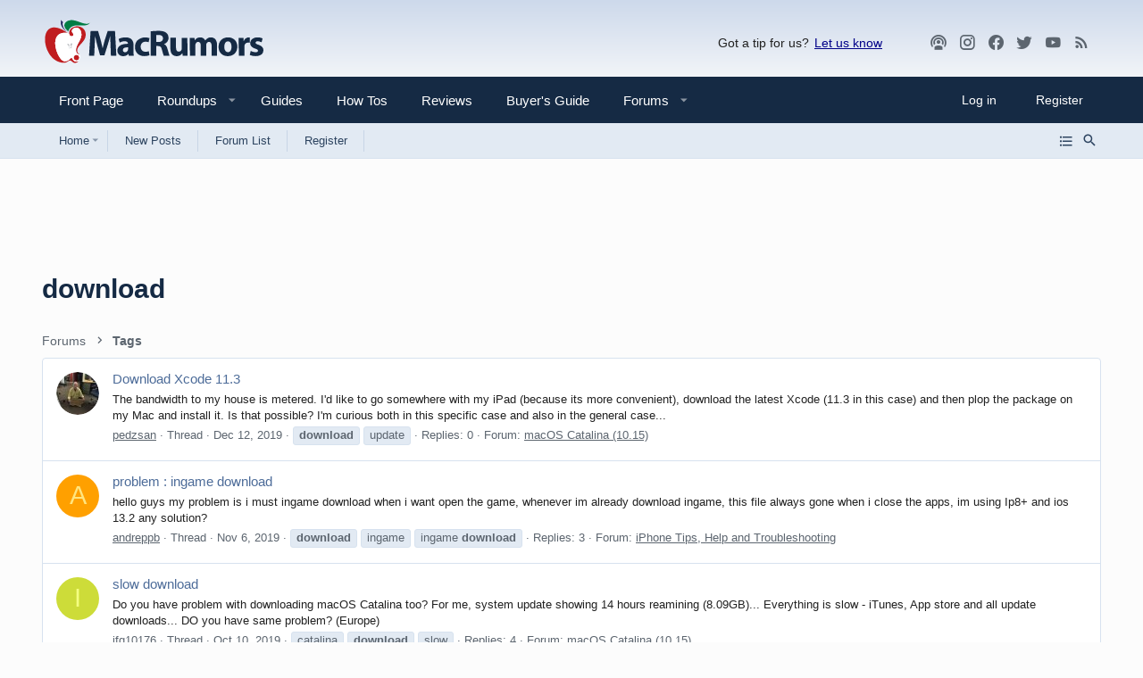

--- FILE ---
content_type: text/html; charset=utf-8
request_url: https://forums.macrumors.com/tags/download/page-2
body_size: 31992
content:
<!DOCTYPE html>














	<meta name="apple-mobile-web-app-title" content="MR Forums">
	
		<link rel="apple-touch-icon" href="/data/assets/logo/mr-icon-192.png">
	


	
	


















	



















	











	

































	



























	






	




































<html id="XF" lang="en-US" dir="LTR"
	  style="font-size: 62.5%;"
	  data-app="public"
	  data-template="tag_view"
	  data-container-key=""
	  data-content-key="tag-2421"
	  data-logged-in="false"
	  data-cookie-prefix="xf_"
	  data-csrf="1769892732,acdb33b72afc25ac499f81a749791e95"
	  class="has-no-js template-tag_view  uix_hasSectionLinks  uix_hasCrumbs"
	  >
	<head>
		<meta charset="utf-8" />
		<meta http-equiv="X-UA-Compatible" content="IE=Edge" />
		<meta name="viewport" content="width=device-width, initial-scale=1, viewport-fit=cover">

		

		<title>download | Page 2 | MacRumors Forums</title>
		<link rel="manifest" href="/webmanifest.php">
		
			<meta name="theme-color" content="#152a44" media="(max-width: 900px)"/>
        <meta name="theme-color" content="#cbd9ea" media="(prefers-color-scheme: light)"/>
        <meta name="theme-color" content="#1a1a1a" media="(prefers-color-scheme: dark)"/>
		<meta name="msapplication-TileColor" content="#152a44">
		
		<meta name="apple-mobile-web-app-title" content="MR Forums">
		
			<link rel="apple-touch-icon" href="/data/assets/logo/mr-icon-192.png">
		

		
			<link rel="canonical" href="https://forums.macrumors.com/tags/download/" />
		
			<link rel="prev" href="/tags/download/" />
		
			<link rel="next" href="/tags/download/page-3" />
		
			
		

		
			
	
	
	<meta property="og:site_name" content="MacRumors Forums" />


		
		
			
	
	
	<meta property="og:type" content="website" />


		
		
			
	
	
	
		<meta property="og:title" content="download" />
		<meta property="twitter:title" content="download" />
	


		
		
		
			
	
	
	<meta property="og:url" content="https://forums.macrumors.com/tags/download/page-2" />


		
		
			
	
	
	
		<meta property="og:image" content="https://images.macrumors.com/article-new/2019/10/macrumors-forums-social.jpg" />
		<meta property="twitter:image" content="https://images.macrumors.com/article-new/2019/10/macrumors-forums-social.jpg" />
		<meta property="twitter:card" content="summary" />
	


		

		
	

	

	
		
	

	
		<noscript>
	
	<link rel="stylesheet" href="/css.php?css=public%3Anormalize.css%2Cpublic%3Afa.css%2Cpublic%3Acore.less%2Cpublic%3Aapp.less%2Cpublic%3Amacrumors.less%2Cpublic%3Amacrumors_light.less&amp;s=34&amp;l=1&amp;d=1769533579&amp;k=a514e0f6dcdf20249f71d94713a316deb2db8a1e" />
	
		</noscript>
	

	
		<link rel="preload" href="/styles/macrumors/fonts/icons/material-icons/fonts/materialdesignicons-webfont.woff2?v=6.9.96" as="font" type="font/woff2" crossorigin="anonymous" />
		<link rel="stylesheet" href="/styles/macrumors/fonts/icons/material-icons/css/materialdesignicons.min.css?d=1764780817" />	
	

	
	
	
		
	
		
	

	
    
        
        
            <noscript>
        
    

	<link rel="stylesheet" href="/css.php?css=public%3Amacrumors.less%2Cpublic%3Amacrumors_light.less%2Cpublic%3Asiropu_ads_manager_ad.less%2Cpublic%3Auix.less%2Cpublic%3Auix_extendedFooter.less%2Cpublic%3Auix_megaMenu.less%2Cpublic%3Auix_socialMedia.less%2Cpublic%3Aextra.less&amp;s=34&amp;l=1&amp;d=1769533579&amp;k=c4365e7bc056107cec5ddd0017d7c6bae6c3753e" />

	
    
        
            </noscript>
        
    

	
	
    <script>window.thstyleswitchConfig = {"autodetectEnabled":true,"lightStyle":{"id":34,"type":"light","cssUrl":"\/css.php?css=__SENTINEL__&s=34&l=1&d=1769533579","primaryCss":["public:normalize.css","public:core.less","public:app.less"],"primaryCssUrl":"\/css.php?css=public%3Anormalize.css%2Cpublic%3Acore.less%2Cpublic%3Aapp.less%2Cpublic%3Afa.css%2Cpublic%3Amacrumors.less%2Cpublic%3Amacrumors_light.less&s=34&l=1&d=1769533579&k=caa66721eea0fe542313cc42bbf5134416399262","additionalCss":["public:macrumors.less","public:macrumors_light.less","public:siropu_ads_manager_ad.less","public:uix.less","public:uix_extendedFooter.less","public:uix_megaMenu.less","public:uix_socialMedia.less","public:extra.less","public:fa.css"],"additionalCssUrl":"/css.php?css=public%3Amacrumors.less%2Cpublic%3Amacrumors_light.less%2Cpublic%3Asiropu_ads_manager_ad.less%2Cpublic%3Auix.less%2Cpublic%3Auix_extendedFooter.less%2Cpublic%3Auix_megaMenu.less%2Cpublic%3Auix_socialMedia.less%2Cpublic%3Aextra.less%2Cpublic%3Afa.css&s=34&l=1&d=1769533579&k=0c22d1abbc3748492622e3080b5d3d40e3cc1298","switchStyleUrl":"\/misc\/thstyleswitch?style_id=38"},"darkStyle":{"id":36,"type":"dark","cssUrl":"\/css.php?css=__SENTINEL__&s=36&l=1&d=1769533579","primaryCss":["public:normalize.css","public:core.less","public:app.less"],"primaryCssUrl":"\/css.php?css=public%3Anormalize.css%2Cpublic%3Acore.less%2Cpublic%3Aapp.less%2Cpublic%3Afa.css%2Cpublic%3Amacrumors.less%2Cpublic%3Amacrumors_dark.less&s=36&l=1&d=1769533579&k=5ad3425aebc8b0914bd37d22d2a1de23af18170a","additionalCss":["public:macrumors.less","public:macrumors_light.less","public:siropu_ads_manager_ad.less","public:uix.less","public:uix_extendedFooter.less","public:uix_megaMenu.less","public:uix_socialMedia.less","public:extra.less","public:fa.css","public:macrumors_dark.less"],"additionalCssUrl":"/css.php?css=public%3Amacrumors.less%2Cpublic%3Amacrumors_light.less%2Cpublic%3Asiropu_ads_manager_ad.less%2Cpublic%3Auix.less%2Cpublic%3Auix_extendedFooter.less%2Cpublic%3Auix_megaMenu.less%2Cpublic%3Auix_socialMedia.less%2Cpublic%3Aextra.less%2Cpublic%3Afa.css%2Cpublic%3Amacrumors_dark.less&s=36&l=1&d=1769533579&k=e15ebb6e85e8e3e0622e22f1f3610053f3b6208a","switchStyleUrl":"\/misc\/thstyleswitch?style_id=36"},"currentStyleType":"light","originalCss":{"public:macrumors.less":true,"public:macrumors_light.less":true,"public:siropu_ads_manager_ad.less":true,"public:uix.less":true,"public:uix_extendedFooter.less":true,"public:uix_megaMenu.less":true,"public:uix_socialMedia.less":true,"public:extra.less":true}};</script>
    <script src="/js/themehouse/styleswitch/preamble.js?_v=f0f369b2"></script>
    
        <script>
            themehouse.styleSwitch.initAutodetect();
        </script>
    

	
		<script src="/js/xf/preamble.min.js?_v=f0f369b2"></script>
	
	
	
	
	<script>
	function getCookie(cname) {
        var name = cname + "=";
        var ca = document.cookie.split(';');
        for(var i=0; i<ca.length; i++) {
            var c = ca[i];
            while (c.charAt(0)==' ') c = c.substring(1);
            if (c.indexOf(name) == 0) return c.substring(name.length,c.length);
        }
		  console.log(name);
        return "";
    }

    var mrWidth = getCookie('mr-fluid');

    if (typeof(mrWidth) !== 'undefined') {
        mrWidth = parseInt(mrWidth);
        if (mrWidth >= 0) {
			var eles = document.getElementsByTagName('html');
			
			if (eles.length > 0) {
				if (mrWidth === 0) {
					eles[0].className += ' pageWidth--narrow';
				} else if (mrWidth === 1) {
					eles[0].className += ' pageWidth--medium';
				} else if (mrWidth === 2) {
					eles[0].className += ' pageWidth--wide';
				}
			}
        }
    }
</script>





		
			<link rel="icon" type="image/png" href="https://images.macrumors.com/images-new/favicon.ico" sizes="48x48" />
		
		
			<link rel="apple-touch-icon" href="https://images.macrumors.com/images-new/apple-touch-icon-transparent.png" />
<meta name="apple-mobile-web-app-title" content="MacRumors Forums">
		
		

		

		

	<script>var showad=true;
if (getCookie('xf_logged_in')==1 && getCookie('xf_mr_count') >5)
{
	showad=false;
	document.write('<style>#mrsubscribe{display:block;}.tertiary{display:none;}</style>')
}

if (showad)	
{
(function(w, d) {
    w.adthrive = w.adthrive || {};
    w.adthrive.cmd = w.adthrive.cmd || [];
    w.adthrive.plugin = 'adthrive-ads-1.0.40-manual';
    w.adthrive.host = 'ads.adthrive.com';
	w.adthrive.threshold = Math.floor(Math.random() * 100 + 1);
    var s = d.createElement('script');
    s.async = true;
    s.referrerpolicy='no-referrer-when-downgrade';
    s.src = 'https://' + w.adthrive.host + '/sites/5cefe139bf12e211182dda30/ads.min.js?referrer=' + w.encodeURIComponent(w.location.href) + '&threshold='+w.adthrive.threshold;
    var n = d.getElementsByTagName('script')[0];
    n.parentNode.insertBefore(s, n);
})(window, document);
}

window.addEventListener("beforeunload", function(event) {
	window.addEventListener("visibilitychange", function(event) { event.stopImmediatePropagation();}, true);
}, true);</script><script>if (typeof dataLayer === 'undefined') dataLayer=[];</script><!-- Google Tag Manager --><script>(function(w,d,s,l,i){w[l]=w[l]||[];w[l].push({'gtm.start':
new Date().getTime(),event:'gtm.js'});var f=d.getElementsByTagName(s)[0],
j=d.createElement(s),dl=l!='dataLayer'?'&l='+l:'';j.async=true;j.src=
'https://www.googletagmanager.com/gtm.js?id='+i+dl;f.parentNode.insertBefore(j,f);
})(window,document,'script','dataLayer','GTM-NBTPJP');</script><!-- End Google Tag Manager -->

</head>

	<body data-template="tag_view" class="cafemedia-no-footer-desktop-728 ">
<!-- Google Tag Manager (noscript) --><noscript><iframe src="https://www.googletagmanager.com/ns.html?id=GTM-NBTPJP"
height="0" width="0" style="display:none;visibility:hidden"></iframe></noscript><!-- End Google Tag Manager (noscript) -->

	

		
			
		

		
	


		
		<style>
	.p-pageWrapper .p-navSticky {
		top: 0 !important;
	}

	

	
	

	
	
	
		
	

	

	

		
		
		.uix_mainTabBar {top: 0px !important;}
		.uix_stickyBodyElement:not(.offCanvasMenu) {
			top: 20px !important;
			min-height: calc(100vh - 20px) !important;
		}
		.uix_sidebarInner .uix_sidebar--scroller {margin-top: 20px;}
//		.uix_sidebarInner {margin-top: -20px;}
		.uix_sidebarInner {margin-top: 0px;}

		.p-body-sideNavInner .uix_sidebar--scroller {margin-top: 20px;}
		.p-body-sideNavInner {margin-top: -20px;}
		.uix_stickyCategoryStrips {top: 20px !important;}
		#XF .u-anchorTarget {
			height: 20px;
			margin-top: -20px;
		}
	
		

		
			@media (max-width: 0) {
		
				.p-sectionLinks {display: none;}

				

				.uix_mainTabBar {top: 0px !important;}
				.uix_stickyBodyElement:not(.offCanvasMenu) {
					top: 20px !important;
					min-height: calc(100vh - 20px) !important;
				}
				.uix_sidebarInner .uix_sidebar--scroller {margin-top: 20px;}
				.uix_sidebarInner {margin-top: -20px;}
				.p-body-sideNavInner .uix_sidebar--scroller {margin-top: 20px;}
				.p-body-sideNavInner {margin-top: -20px;}
				.uix_stickyCategoryStrips {top: 20px !important;}
				#XF .u-anchorTarget {
					height: 20px;
					margin-top: -20px;
				}

				
		
			}
		
	

	.uix_sidebarNav .uix_sidebar--scroller {max-height: calc(100vh - 20px);}
	
	
</style>


		<div id="jumpToTop"></div>

		

		<div class="uix_pageWrapper--fixed">
			<div class="p-pageWrapper" id="top">

				
					
	
	



					

					

					
						
						
							<header class="p-header" id="header">
								<div class="p-header-inner">
									
						
							<div class="p-header-content">
								
									
										
	
	<div class="p-header-logo p-header-logo--image">
		<a class="uix_logo" href="https://www.macrumors.com/">
			
				<img src="https://images.macrumors.com/images-new/macrumors-simple-logo-light.svg"
					 class="mrlogo--light"
					 alt="MacRumors Forums" width="200" height="57" />
				<img src="https://images.macrumors.com/images-new/macrumors-simple-logo-dark.svg"
					 class="mrlogo--dark"
					 alt="MacRumors Forums" width="200" height="57" />
				
		</a>
		
	</div>


									

									
										<div class="p-nav-opposite">
											
												<div class="give-feedback">
													Got a tip for us? 
													<a data-xf-click="menu" role="button" aria-expanded="false" aria-haspopup="true">Let us know</a>

													<div class="menu menu--structural" data-menu="menu" aria-hidden="true">
														<div class="menu-content">
															<a class="menu-linkRow" href="mailto:tips@macrumors.com?Subject=MacRumors Submission">a. Send us an email</a>
															<a class="menu-linkRow" href="https://www.macrumors.com/share.php">b. Anonymous form</a>
														</div>
													</div>
												</div>
												
		
			
				
				
				
	
		
	
<ul class="uix_socialMedia">

			<li><a data-xf-init="tooltip" title="Podcast" target="_blank" href="https://podcasts.apple.com/us/podcast/the-macrumors-show/id1602394741" aria-label="MacRumors Show">
				<i class="fa--xf fas fa-podcast fab uix_icon uix_icon--podcast" aria-hidden="true"></i>
				</a></li>


		
			<li><a data-xf-init="tooltip" title="Instagram" target="_blank" href="https://www.instagram.com/macrumors/" aria-label="MacRumors on Instagram">
				<i class="fa--xf fas fa-instagram fab uix_icon uix_icon--instagram" aria-hidden="true"></i>
				</a></li>
		

	
		<li><a aria-label="Facebook" data-xf-init="tooltip" title="Facebook" target="_blank" href="https://www.facebook.com/macrumors" aria-label="MacRumors on Facebook">
				<i class="fa--xf fas fa-facebook fab" aria-hidden="true"></i>
			</a></li>
	
	
	
	
	
	
	
	
	
	
	
	
	
		<li><a aria-label="Twitter" data-xf-init="tooltip" title="Twitter" target="_blank" href="https://twitter.com/macrumors" aria-label="MacRumors on Twitter">
				<i class="fa--xf fas fa-twitter fab" aria-hidden="true"></i>
			</a></li>
	
	
		<li><a aria-label="YouTube" data-xf-init="tooltip" title="YouTube" target="_blank" href="https://www.youtube.com/macrumors" aria-label="MacRumors on Youtube">
				<i class="fa--xf fas fa-youtube fab" aria-hidden="true"></i>
			</a></li>
	

	<li><a data-xf-init="tooltip" title="RSS" target="_blank" href="https://feeds.macrumors.com/MacRumors-All" aria-label="MacRumors rss feed">
		<i class="fa--xf fas fa-rss fab uix_icon uix_icon--rss" aria-hidden="true"></i>
		</a></li>

	<li><a data-xf-init="tooltip" title="Subscribe" target="_blank" href="https://macrumors.us5.list-manage.com/subscribe?u=7d0106b433773bd0aef5828e0&id=3989954cde" aria-label="MacRumors newsletter">
		<i class="fa--xf fas fa-email fab uix_icon uix_icon--email" aria-hidden="true"></i>
		</a></li>
</ul>

	

			
		
	
											
										</div>
									
								
							</div>
						
					
								</div>
							</header>
						
					
					

					
					
					

					
						
						<nav class="p-nav">
							<div class="p-nav-inner">
								
									
									
										
									
									<button type="button" class="button--plain p-nav-menuTrigger  badgeContainer button" data-badge="0" data-xf-click="off-canvas" data-menu=".js-headerOffCanvasMenu" role="button" tabindex="0" aria-label="Menu"><span class="button-text">
										<i aria-hidden="true"></i>
									</span></button>
									
								

								
	
	<div class="p-header-logo p-header-logo--image">
		<a class="uix_logo" href="https://www.macrumors.com/">
			
				<img src="https://images.macrumors.com/images-new/macrumors-simple-logo-light.svg"
					 class="mrlogo--light"
					 alt="MacRumors Forums" width="200" height="57" />
				<img src="https://images.macrumors.com/images-new/macrumors-simple-logo-dark.svg"
					 class="mrlogo--dark"
					 alt="MacRumors Forums" width="200" height="57" />
				
		</a>
		
	</div>



								
									
										<div class="p-nav-scroller hScroller" data-xf-init="h-scroller" data-auto-scroll=".p-navEl.is-selected">
											<div class="hScroller-scroll">
												<ul class="p-nav-list js-offCanvasNavSource">
													
														
															<li>
																
	<div class="p-navEl u-ripple " >
		
			
				
	
	<a href="https://www.macrumors.com"
			class="p-navEl-link  "
			
			data-xf-key="1"
			data-nav-id="front"><span>Front Page</span></a>

				
				
			
			
			
		
			
	
</div>

															</li>
														
													
														
															<li>
																<div class="p-navEl u-ripple" data-has-children="true">
																	<div class="p-navEl-linkHolder" data-xf-click="menu" role="button" aria-expanded="false" aria-haspopup="true">
																		<a href="https://www.macrumors.com/roundup/" class="p-navEl-link p-navEl-link--splitMenu" data-nav-id="roundups"> <span>Roundups</span></a>
																	</div>
																	
																	<a data-xf-click="menu" data-menu-pos-ref="< .p-navEl" class="p-navEl-splitTrigger" role="button" tabindex="0" aria-label="Toggle expanded" aria-expanded="false" aria-haspopup="true">
																	</a>

																	<div class="menu menu--structural menu--wide roundups" data-menu="menu" aria-hidden="true">
																		<div class="menu-content">
																			
																			<ul class="listPlain listColumns listColumns--narrow listColumns--together" id="nav-dropdown">
      
      <li><a class="blockLink" href="https://www.macrumors.com/roundup/airpods/">AirPods 4
<!--<img src="https://images.macrumors.com/article-new/2018/02/airpods-4-roundup-menu.png" width="56" height="39"/>-->
</a></li>
      
      <li><a class="blockLink" href="https://www.macrumors.com/roundup/airpods-max/">AirPods Max
<!--<img src="https://images.macrumors.com/article-new/2020/05/airpods-max-2024-roundup-menu.png" width="56" height="39"/>-->
</a></li>
      
      <li><a class="blockLink" href="https://www.macrumors.com/roundup/airpods-pro/">AirPods Pro 3
<!--<img src="https://images.macrumors.com/article-new/2019/10/airpods-pro-3-roundup-menu.png" width="56" height="39"/>-->
</a></li>
      
      <li><a class="blockLink" href="https://www.macrumors.com/roundup/airtag/">AirTag
<!--<img src="https://images.macrumors.com/article-new/2026/01/airtag-roundup-menu.png" width="56" height="39"/>-->
</a></li>
      
      <li><a class="blockLink" href="https://www.macrumors.com/roundup/best-apple-deals/">Apple Deals
<!--<img src="https://images.macrumors.com/article-new/2016/01/mrlogoroundup.png" width="56" height="39"/>-->
</a></li>
      
      <li><a class="blockLink" href="https://www.macrumors.com/roundup/apple-pay/">Apple Pay
<!--<img src="https://images.macrumors.com/article-new/2014/09/apple_pay_touch_roundup_menu.png" width="56" height="39"/>-->
</a></li>
      
      <li><a class="blockLink" href="https://www.macrumors.com/roundup/displays/">Apple Pro Display XDR
<!--<img src="https://images.macrumors.com/article-new/2013/10/apple_pro_display_xdr_roundup_menu.png" width="56" height="39"/>-->
</a></li>
      
      <li><a class="blockLink" href="https://www.macrumors.com/roundup/studio-display/">Apple Studio Display
<!--<img src="https://images.macrumors.com/article-new/2022/03/pro-display-xdr-roundup-menu.png" width="56" height="39"/>-->
</a></li>
      
      <li><a class="blockLink" href="https://www.macrumors.com/roundup/apple-tv/">Apple TV
<!--<img src="https://images.macrumors.com/article-new/2013/12/apple-tv-2022-roundup-menu.png" width="56" height="39"/>-->
</a></li>
      
      <li><a class="blockLink" href="https://www.macrumors.com/roundup/apple-vision-pro/">Apple Vision Pro
<!--<img src="https://images.macrumors.com/article-new/2016/02/apple-vision-pro-roundup-menu.png" width="56" height="39"/>-->
</a></li>
      
      <li><a class="blockLink" href="https://www.macrumors.com/roundup/apple-watch/">Apple Watch 11
<!--<img src="https://images.macrumors.com/article-new/2023/08/apple-watch-10-roundup-menu.png" width="56" height="39"/>-->
</a></li>
      
      <li><a class="blockLink" href="https://www.macrumors.com/roundup/apple-watch-se/">Apple Watch SE 3
<!--<img src="https://images.macrumors.com/article-new/2020/09/applewatchseroundup.png" width="56" height="39"/>-->
</a></li>
      
      <li><a class="blockLink" href="https://www.macrumors.com/roundup/apple-watch-ultra/">Apple Watch Ultra 3
<!--<img src="https://images.macrumors.com/article-new/2022/09/apple-watch-ultra-black-roundup-menu.png" width="56" height="39"/>-->
</a></li>
      
      <li><a class="blockLink" href="https://www.macrumors.com/roundup/carplay/">CarPlay
<!--<img src="https://images.macrumors.com/article-new/2015/02/carplay-icon-roundup-menu.png" width="56" height="39"/>-->
</a></li>
      
      <li><a class="blockLink" href="https://www.macrumors.com/roundup/homepod/">HomePod
<!--<img src="https://images.macrumors.com/article-new/2017/05/homepod_roundup_menu.png" width="56" height="39"/>-->
</a></li>
      
      <li><a class="blockLink" href="https://www.macrumors.com/roundup/homepod-mini/">HomePod mini
<!--<img src="https://images.macrumors.com/article-new/2020/10/homepodminiroundupmenu.png" width="56" height="39"/>-->
</a></li>
      
      <li><a class="blockLink" href="https://www.macrumors.com/roundup/imac/">iMac
<!--<img src="https://images.macrumors.com/article-new/2013/09/m4-imac-roundup-menu.png" width="56" height="39"/>-->
</a></li>
      
      <li><a class="blockLink" href="https://www.macrumors.com/roundup/ios-26/">iOS 26
<!--<img src="https://images.macrumors.com/article-new/2025/06/iOS-26-Menu-Icon.png" width="56" height="39"/>-->
</a></li>
      
      <li><a class="blockLink" href="https://www.macrumors.com/roundup/ipad/">iPad
<!--<img src="https://images.macrumors.com/article-new/2013/09/ipad-10-roundup-menu.png" width="56" height="39"/>-->
</a></li>
      
      <li><a class="blockLink" href="https://www.macrumors.com/roundup/ipad-air/">iPad Air 
<!--<img src="https://images.macrumors.com/article-new/2019/03/ipad-air-m2-roundup-menu.png" width="56" height="39"/>-->
</a></li>
      
      <li><a class="blockLink" href="https://www.macrumors.com/roundup/ipad-mini/">iPad mini
<!--<img src="https://images.macrumors.com/article-new/2013/09/ipad-mini-7-roundup.menu_.png" width="56" height="39"/>-->
</a></li>
      
      <li><a class="blockLink" href="https://www.macrumors.com/roundup/ipad-pro/">iPad Pro
<!--<img src="https://images.macrumors.com/article-new/2018/11/ipad-pro-m4-roundup-menu.png" width="56" height="39"/>-->
</a></li>
      
      <li><a class="blockLink" href="https://www.macrumors.com/roundup/ipados-26/">iPadOS 26
<!--<img src="https://images.macrumors.com/article-new/2025/06/iPadOS-26-Menu-Icon.png" width="56" height="39"/>-->
</a></li>
      
      <li><a class="blockLink" href="https://www.macrumors.com/roundup/iphone-16/">iPhone 16
<!--<img src="https://images.macrumors.com/article-new/2023/03/iphone-16-blue-roundup-menu.png" width="56" height="39"/>-->
</a></li>
      
      <li><a class="blockLink" href="https://www.macrumors.com/roundup/iphone-16e/">iPhone 16e
<!--<img src="https://images.macrumors.com/article-new/2025/02/iphone-16e-roundup-menu.png" width="56" height="39"/>-->
</a></li>
      
      <li><a class="blockLink" href="https://www.macrumors.com/roundup/iphone-17/">iPhone 17
<!--<img src="https://images.macrumors.com/article-new/2024/06/iphone-17-purple-roundup-menu.png" width="56" height="39"/>-->
</a></li>
      
      <li><a class="blockLink" href="https://www.macrumors.com/roundup/iphone-17-pro/">iPhone 17 Pro
<!--<img src="https://images.macrumors.com/article-new/2025/02/iphone-17-pro-orange-roundup-menu.png" width="56" height="39"/>-->
</a></li>
      
      <li><a class="blockLink" href="https://www.macrumors.com/roundup/iphone-18/">iPhone 18
<!--<img src="https://images.macrumors.com/article-new/2025/05/iPhone-18-Menu-Icon.png" width="56" height="39"/>-->
</a></li>
      
      <li><a class="blockLink" href="https://www.macrumors.com/roundup/iphone-air/">iPhone Air
<!--<img src="https://images.macrumors.com/article-new/2025/02/iphone-air-lineup-roundup-menu.png" width="56" height="39"/>-->
</a></li>
      
      <li><a class="blockLink" href="https://www.macrumors.com/roundup/mac-mini/">Mac mini
<!--<img src="https://images.macrumors.com/article-new/2013/09/mac-mini-2024-roundup-menu.png" width="56" height="39"/>-->
</a></li>
      
      <li><a class="blockLink" href="https://www.macrumors.com/roundup/mac-pro/">Mac Pro
<!--<img src="https://images.macrumors.com/article-new/2013/09/mac_pro_2019_roundup_featured.png" width="56" height="39"/>-->
</a></li>
      
      <li><a class="blockLink" href="https://www.macrumors.com/roundup/mac-studio/">Mac Studio
<!--<img src="https://images.macrumors.com/article-new/2022/03/mac-studio-roundup-menu.png" width="56" height="39"/>-->
</a></li>
      
      <li><a class="blockLink" href="https://www.macrumors.com/roundup/macbook-air/">MacBook Air
<!--<img src="https://images.macrumors.com/article-new/2013/09/macbook-air-m2-roundup-menu.png" width="56" height="39"/>-->
</a></li>
      
      <li><a class="blockLink" href="https://www.macrumors.com/roundup/macbook-pro/">MacBook Pro
<!--<img src="https://images.macrumors.com/article-new/2013/09/space-black-2023-macbook-pro-roundup-menu.png" width="56" height="39"/>-->
</a></li>
      
      <li><a class="blockLink" href="https://www.macrumors.com/roundup/macos-26/">macOS Tahoe
<!--<img src="https://images.macrumors.com/article-new/2025/06/macOS-26-Menu-Icon.png" width="56" height="39"/>-->
</a></li>
      
      <li><a class="blockLink" href="https://www.macrumors.com/roundup/watchos-26/">watchOS 26
<!--<img src="https://images.macrumors.com/article-new/2025/06/watchOS-26-Menu-Icon.png" width="56" height="39"/>-->
</a></li>
      
</ul>

																			
																		</div>
																	</div>
																</div>
															</li>
														
													
														
															<li>
																
	<div class="p-navEl u-ripple " >
		
			
				
	
	<a href="https://www.macrumors.com/guide/"
			class="p-navEl-link  "
			
			data-xf-key="3"
			data-nav-id="guides"><span>Guides</span></a>

				
				
			
			
			
		
			
	
</div>

															</li>
														
													
														
															<li>
																
	<div class="p-navEl u-ripple " >
		
			
				
	
	<a href="https://www.macrumors.com/how-to/"
			class="p-navEl-link  "
			
			data-xf-key="4"
			data-nav-id="howtos"><span>How Tos</span></a>

				
				
			
			
			
		
			
	
</div>

															</li>
														
													
														
															<li>
																
	<div class="p-navEl u-ripple " >
		
			
				
	
	<a href="https://www.macrumors.com/review/"
			class="p-navEl-link  "
			
			data-xf-key="5"
			data-nav-id="reviews"><span>Reviews</span></a>

				
				
			
			
			
		
			
	
</div>

															</li>
														
													
														
															<li>
																
	<div class="p-navEl u-ripple " >
		
			
				
	
	<a href="https://buyersguide.macrumors.com"
			class="p-navEl-link  "
			
			data-xf-key="6"
			data-nav-id="buyers"><span>Buyer's Guide</span></a>

				
				
			
			
			
		
			
	
</div>

															</li>
														
													
														
															<li>
																
	<div class="p-navEl u-ripple " data-has-children="true">
		
			
				
	
	<a href="/"
			class="p-navEl-link p-navEl-link--splitMenu "
			
			
			data-nav-id="forums"><span>Forums</span></a>

				
					<a data-xf-key="7"
					   data-xf-click="menu"
					   data-menu-pos-ref="< .p-navEl"
					   class="p-navEl-splitTrigger"
					   role="button"
					   tabindex="0"
					   aria-label="Toggle expanded"
					   aria-expanded="false"
					   aria-haspopup="true">
					</a>
				
				
			
				
					<div class="menu menu--structural" data-menu="menu" aria-hidden="true">
						<div class="menu-content">
							
								
	
	
	<a href="https://forums.macrumors.com"
			class="menu-linkRow u-ripple u-indentDepth0 js-offCanvasCopy "
			
			
			data-nav-id="homeicon"><span>Home</span></a>

	
		
			
	
	
	<a href="/whats-new/posts/"
			class="menu-linkRow u-ripple u-indentDepth1 js-offCanvasCopy "
			
			
			data-nav-id="forumlist_newposts"><span>New Posts</span></a>

	

		
			
	
	
	<a href="/forums/-/list"
			class="menu-linkRow u-ripple u-indentDepth1 js-offCanvasCopy "
			
			
			data-nav-id="newposts_forumlist"><span>Forum List</span></a>

	

		
			
	
	
	<a href="https://forums.macrumors.com/trending/"
			class="menu-linkRow u-ripple u-indentDepth1 js-offCanvasCopy "
			
			
			data-nav-id="forumlist_trending"><span>Trending</span></a>

	

		
			
	
	
	<a href="https://forums.macrumors.com/pages/new-threads/"
			class="menu-linkRow u-ripple u-indentDepth1 js-offCanvasCopy "
			
			
			data-nav-id="forumlist_newthreads"><span>New Threads</span></a>

	

		
			
	
	
	<a href="/whats-new/media/"
			class="menu-linkRow u-ripple u-indentDepth1 js-offCanvasCopy "
			 rel="nofollow"
			
			data-nav-id="newmediaforums"><span>New Media</span></a>

	

		
			
	
	
	<a href="https://forums.macrumors.com/whats-new/latest-activity"
			class="menu-linkRow u-ripple u-indentDepth1 js-offCanvasCopy "
			
			
			data-nav-id="forumlist_spy"><span>Spy</span></a>

	

		
		
			<hr class="menu-separator" />
		
	

							
								
	
	
	<a href="/whats-new/posts/"
			class="menu-linkRow u-ripple u-indentDepth0 js-offCanvasCopy "
			
			
			data-nav-id="newPosts"><span>New posts</span></a>

	

							
								
	
	
	<a href="/forums/-/list"
			class="menu-linkRow u-ripple u-indentDepth0 js-offCanvasCopy "
			
			
			data-nav-id="forumList"><span>Forum list</span></a>

	

							
								
	
	
	<a href="/wikipost/"
			class="menu-linkRow u-ripple u-indentDepth0 js-offCanvasCopy "
			
			
			data-nav-id="wikiPost"><span>WikiPost</span></a>

	
		
			
	
	
	<a href="/wikipost/summaries"
			class="menu-linkRow u-ripple u-indentDepth1 js-offCanvasCopy "
			
			
			data-nav-id="wikiPostSummaries"><span>Latest summaries</span></a>

	

		
			
	
	
	<a href="/watched/wikipost"
			class="menu-linkRow u-ripple u-indentDepth1 js-offCanvasCopy "
			
			
			data-nav-id="wikiPostWatchedWikiPosts"><span>Watched WikiPosts</span></a>

	

		
		
			<hr class="menu-separator" />
		
	

							
								
	
	
	<a href="https://macrumors.zendesk.com/hc/en-us"
			class="menu-linkRow u-ripple u-indentDepth0 js-offCanvasCopy "
			
			
			data-nav-id="Support"><span>Support</span></a>

	
		
			
	
	
	<a href="https://macrumors.zendesk.com/hc/en-us"
			class="menu-linkRow u-ripple u-indentDepth1 js-offCanvasCopy "
			
			
			data-nav-id="FAQ"><span>FAQ and Rules</span></a>

	

		
			
	
	
	<a href="https://forums.macrumors.com/misc/contact/"
			class="menu-linkRow u-ripple u-indentDepth1 js-offCanvasCopy "
			
			
			data-nav-id="Contact"><span>Contact Us</span></a>

	

		
		
			<hr class="menu-separator" />
		
	

							
						</div>
					</div>
				
			
			
			
		
			
	
</div>

															</li>
														
													
												</ul>
											</div>
										</div>
									

									
								

								
	


								
									<div class="p-nav-opposite">
										
											
		
			
				
					<div class="p-navgroup p-account p-navgroup--guest">
						
							
								
	
		
		
	
		
			<a href="/login/" class="p-navgroup-link u-ripple p-navgroup-link--textual p-navgroup-link--logIn" data-follow-redirects="on">
				<i></i>
				<span class="p-navgroup-linkText">Log in</span>
			</a>
		
	
	
		
			<a href="/login/register" class="p-navgroup-link u-ripple p-navgroup-link--textual p-navgroup-link--register" data-follow-redirects="on">
				<i></i>
				<span class="p-navgroup-linkText">Register</span>
			</a>
		
	

	

							
						
					</div>
				
				
					<div class="p-navgroup p-discovery">
<a href="/forums/-/-/th-nnm-navigate"
   class="p-navgroup-link p-navgroup-link--thNnnNavigate"
   data-xf-click="overlay" aria-label="Browse all forums">
	<i class="fa--xf fas fa-list-ul" aria-hidden="true"></i>
</a>

						
							
	
		
	

							
	
		
		
			<div class="uix_searchBar">
				<div class="uix_searchBarInner">
					<form action="/search/search" method="post" class="uix_searchForm" data-xf-init="quick-search">
						<a class="uix_search--close">
							<i class="fa--xf fas fa-window-close" aria-hidden="true"></i>
						</a>
						<input type="text" class="input js-uix_syncValue uix_searchInput uix_searchDropdown__trigger" autocomplete="off" data-uixsync="search" name="keywords" placeholder="Search…" aria-label="Search" data-menu-autofocus="true" />
						<a href="/search/"
						   class="uix_search--settings u-ripple"
						   data-xf-key="/"
						   aria-label="Search"
						   aria-expanded="false"
						   aria-haspopup="true"
						   title="Search">
							<i class="fa--xf fas fa-cog" aria-hidden="true"></i>
						</a>
						<span class=" uix_searchIcon">
							<i class="fa--xf fas fa-search" aria-hidden="true"></i>
						</span>
						<input type="hidden" name="_xfToken" value="1769892732,acdb33b72afc25ac499f81a749791e95" />
					</form>
				</div>

				
					<a class="uix_searchIconTrigger p-navgroup-link p-navgroup-link--iconic p-navgroup-link--search u-ripple"
					   aria-label="Search"
					   aria-expanded="false"
					   aria-haspopup="true"
					   title="Search">
						<i aria-hidden="true"></i>
					</a>
				

				
					<a href="/search/"
					   class="p-navgroup-link p-navgroup-link--iconic p-navgroup-link--search u-ripple js-uix_minimalSearch__target"
					   data-xf-click="menu"
					   aria-label="Search"
					   aria-expanded="false"
					   aria-haspopup="true"
					   title="Search">
						<i aria-hidden="true"></i>
					</a>
				

				<div class="menu menu--structural menu--wide" data-menu="menu" aria-hidden="true">
					<form action="/search/search" method="post"
						  class="menu-content"
						  data-xf-init="quick-search">
						<h3 class="menu-header">Search</h3>
						
						<div class="menu-row">
							
								<input type="text" class="input js-uix_syncValue" name="keywords" data-uixsync="search" placeholder="Search…" aria-label="Search" data-menu-autofocus="true" />
							
						</div>

						
						<div class="menu-row">
							<label class="iconic"><input type="checkbox"  name="c[title_only]" value="1" /><i aria-hidden="true"></i><span class="iconic-label">Search titles only

										
											<span tabindex="0" role="button"
												  data-xf-init="tooltip" data-trigger="hover focus click" title="Tags will also be searched in content where tags are supported">

												<i class="fa--xf far fa-question-circle u-muted u-smaller" aria-hidden="true"></i>
											</span></span></label>

						</div>
						
						<div class="menu-row">
							<div class="inputGroup">
								<span class="inputGroup-text" id="ctrl_search_menu_by_member">By:</span>
								<input type="text" class="input" name="c[users]" data-xf-init="auto-complete" placeholder="Member" aria-labelledby="ctrl_search_menu_by_member" />
							</div>
						</div>
						
<div class="menu-footer">
							<span class="menu-footer-controls">
								<button type="submit" class="button--primary button button--icon button--icon--search"><span class="button-text">Search</span></button>
								<a href="/search/" class="button"><span class="button-text">Advanced search…</span></a>
							</span>
						</div>

						<input type="hidden" name="_xfToken" value="1769892732,acdb33b72afc25ac499f81a749791e95" />
					</form>
				</div>


				<div class="menu menu--structural menu--wide uix_searchDropdown__menu" aria-hidden="true">
					<form action="/search/search" method="post"
						  class="menu-content"
						  data-xf-init="quick-search">
						
						
							<input name="keywords"
								   class="js-uix_syncValue"
								   data-uixsync="search"
								   placeholder="Search…"
								   aria-label="Search"
								   type="hidden" />
						

						
						<div class="menu-row">
							<label class="iconic"><input type="checkbox"  name="c[title_only]" value="1" /><i aria-hidden="true"></i><span class="iconic-label">Search titles only

										
											<span tabindex="0" role="button"
												  data-xf-init="tooltip" data-trigger="hover focus click" title="Tags will also be searched in content where tags are supported">

												<i class="fa--xf far fa-question-circle u-muted u-smaller" aria-hidden="true"></i>
											</span></span></label>

						</div>
						
						<div class="menu-row">
							<div class="inputGroup">
								<span class="inputGroup-text">By:</span>
								<input class="input" name="c[users]" data-xf-init="auto-complete" placeholder="Member" />
							</div>
						</div>
						
<div class="menu-footer">
							<span class="menu-footer-controls">
								<button type="submit" class="button--primary button button--icon button--icon--search"><span class="button-text">Search</span></button>
								<a href="/search/" class="button" rel="nofollow"><span class="button-text">Advanced…</span></a>
							</span>
						</div>

						<input type="hidden" name="_xfToken" value="1769892732,acdb33b72afc25ac499f81a749791e95" />
					</form>
				</div>
			</div>
		
	
	

						
					</div>
				
				
	

			
		
	
											
	
		
	

	

										
									</div>
								
							</div>
							
							
	
	<div class="uix_megaMenu">
	</div>

							
						</nav>
					
						
		
			<div class="p-sectionLinks">
				<div class="pageContent">
					
						
							
								
								
								<div class="p-sectionLinks-inner hScroller" data-xf-init="h-scroller">
									<div class="hScroller-scroll">
										<ul class="p-sectionLinks-list">
											
												<li>
													
	<div class="p-navEl u-ripple " data-has-children="true">
		
			
				
	
	<a href="https://forums.macrumors.com"
			class="p-navEl-link p-navEl-link--splitMenu "
			
			
			data-nav-id="HomeNoTabs"><span>Home</span></a>

				
					<a data-xf-key="alt+1"
					   data-xf-click="menu"
					   data-menu-pos-ref="< .p-navEl"
					   class="p-navEl-splitTrigger"
					   role="button"
					   tabindex="0"
					   aria-label="Toggle expanded"
					   aria-expanded="false"
					   aria-haspopup="true">
					</a>
				
				
			
				
					<div class="menu menu--structural" data-menu="menu" aria-hidden="true">
						<div class="menu-content">
							
								
	
	
	<a href="/whats-new/posts/"
			class="menu-linkRow u-ripple u-indentDepth0 js-offCanvasCopy "
			
			
			data-nav-id="defNewPosts"><span>New Posts</span></a>

	

							
								
	
	
	<a href="/forums/-/list"
			class="menu-linkRow u-ripple u-indentDepth0 js-offCanvasCopy "
			
			
			data-nav-id="defForumList"><span>Forum List</span></a>

	

							
								
	
	
	<a href="https://forums.macrumors.com/trending/"
			class="menu-linkRow u-ripple u-indentDepth0 js-offCanvasCopy "
			
			
			data-nav-id="Trending"><span>Trending</span></a>

	

							
								
	
	
	<a href="https://forums.macrumors.com/pages/new-threads/"
			class="menu-linkRow u-ripple u-indentDepth0 js-offCanvasCopy "
			
			
			data-nav-id="defNewThreads"><span>New Threads</span></a>

	

							
								
	
	
	<a href="/whats-new/media/"
			class="menu-linkRow u-ripple u-indentDepth0 js-offCanvasCopy "
			 rel="nofollow"
			
			data-nav-id="medianewdefault"><span>New Media</span></a>

	

							
								
	
	
	<a href="https://forums.macrumors.com/whats-new/latest-activity"
			class="menu-linkRow u-ripple u-indentDepth0 js-offCanvasCopy "
			
			
			data-nav-id="defSpy"><span>Spy</span></a>

	

							
						</div>
					</div>
				
			
			
			
		
			
	
</div>

												</li>
											
												<li>
													
	<div class="p-navEl u-ripple " >
		
			
				
	
	<a href="/whats-new/posts/"
			class="p-navEl-link  "
			
			data-xf-key="alt+2"
			data-nav-id="NewPosts"><span>New Posts</span></a>

				
				
			
			
			
		
			
	
</div>

												</li>
											
												<li>
													
	<div class="p-navEl u-ripple " >
		
			
				
	
	<a href="/forums/-/list"
			class="p-navEl-link  "
			
			data-xf-key="alt+3"
			data-nav-id="defForumListRoot"><span>Forum List</span></a>

				
				
			
			
			
		
			
	
</div>

												</li>
											
												<li>
													
	<div class="p-navEl u-ripple " >
		
			
				
	
	<a href="/login/register"
			class="p-navEl-link  "
			
			data-xf-key="alt+4"
			data-nav-id="defaultRegister"><span>Register</span></a>

				
				
			
			
			
		
			
	
</div>

												</li>
											
										</ul>
									</div>
								</div>
							
							
								<div class="p-nav-opposite">
									
										
											
											
												
		
			
				
				
					<div class="p-navgroup p-discovery">
<a href="/forums/-/-/th-nnm-navigate"
   class="p-navgroup-link p-navgroup-link--thNnnNavigate"
   data-xf-click="overlay" aria-label="Browse all forums">
	<i class="fa--xf fas fa-list-ul" aria-hidden="true"></i>
</a>

						
							
	

							
	
		
		
			<div class="uix_searchBar">
				<div class="uix_searchBarInner">
					<form action="/search/search" method="post" class="uix_searchForm" data-xf-init="quick-search">
						<a class="uix_search--close">
							<i class="fa--xf fas fa-window-close" aria-hidden="true"></i>
						</a>
						<input type="text" class="input js-uix_syncValue uix_searchInput uix_searchDropdown__trigger" autocomplete="off" data-uixsync="search" name="keywords" placeholder="Search…" aria-label="Search" data-menu-autofocus="true" />
						<a href="/search/"
						   class="uix_search--settings u-ripple"
						   data-xf-key="/"
						   aria-label="Search"
						   aria-expanded="false"
						   aria-haspopup="true"
						   title="Search">
							<i class="fa--xf fas fa-cog" aria-hidden="true"></i>
						</a>
						<span class=" uix_searchIcon">
							<i class="fa--xf fas fa-search" aria-hidden="true"></i>
						</span>
						<input type="hidden" name="_xfToken" value="1769892732,acdb33b72afc25ac499f81a749791e95" />
					</form>
				</div>

				
					<a class="uix_searchIconTrigger p-navgroup-link p-navgroup-link--iconic p-navgroup-link--search u-ripple"
					   aria-label="Search"
					   aria-expanded="false"
					   aria-haspopup="true"
					   title="Search">
						<i aria-hidden="true"></i>
					</a>
				

				
					<a href="/search/"
					   class="p-navgroup-link p-navgroup-link--iconic p-navgroup-link--search u-ripple js-uix_minimalSearch__target"
					   data-xf-click="menu"
					   aria-label="Search"
					   aria-expanded="false"
					   aria-haspopup="true"
					   title="Search">
						<i aria-hidden="true"></i>
					</a>
				

				<div class="menu menu--structural menu--wide" data-menu="menu" aria-hidden="true">
					<form action="/search/search" method="post"
						  class="menu-content"
						  data-xf-init="quick-search">
						<h3 class="menu-header">Search</h3>
						
						<div class="menu-row">
							
								<input type="text" class="input js-uix_syncValue" name="keywords" data-uixsync="search" placeholder="Search…" aria-label="Search" data-menu-autofocus="true" />
							
						</div>

						
						<div class="menu-row">
							<label class="iconic"><input type="checkbox"  name="c[title_only]" value="1" /><i aria-hidden="true"></i><span class="iconic-label">Search titles only

										
											<span tabindex="0" role="button"
												  data-xf-init="tooltip" data-trigger="hover focus click" title="Tags will also be searched in content where tags are supported">

												<i class="fa--xf far fa-question-circle u-muted u-smaller" aria-hidden="true"></i>
											</span></span></label>

						</div>
						
						<div class="menu-row">
							<div class="inputGroup">
								<span class="inputGroup-text" id="ctrl_search_menu_by_member">By:</span>
								<input type="text" class="input" name="c[users]" data-xf-init="auto-complete" placeholder="Member" aria-labelledby="ctrl_search_menu_by_member" />
							</div>
						</div>
						
<div class="menu-footer">
							<span class="menu-footer-controls">
								<button type="submit" class="button--primary button button--icon button--icon--search"><span class="button-text">Search</span></button>
								<a href="/search/" class="button"><span class="button-text">Advanced search…</span></a>
							</span>
						</div>

						<input type="hidden" name="_xfToken" value="1769892732,acdb33b72afc25ac499f81a749791e95" />
					</form>
				</div>


				<div class="menu menu--structural menu--wide uix_searchDropdown__menu" aria-hidden="true">
					<form action="/search/search" method="post"
						  class="menu-content"
						  data-xf-init="quick-search">
						
						
							<input name="keywords"
								   class="js-uix_syncValue"
								   data-uixsync="search"
								   placeholder="Search…"
								   aria-label="Search"
								   type="hidden" />
						

						
						<div class="menu-row">
							<label class="iconic"><input type="checkbox"  name="c[title_only]" value="1" /><i aria-hidden="true"></i><span class="iconic-label">Search titles only

										
											<span tabindex="0" role="button"
												  data-xf-init="tooltip" data-trigger="hover focus click" title="Tags will also be searched in content where tags are supported">

												<i class="fa--xf far fa-question-circle u-muted u-smaller" aria-hidden="true"></i>
											</span></span></label>

						</div>
						
						<div class="menu-row">
							<div class="inputGroup">
								<span class="inputGroup-text">By:</span>
								<input class="input" name="c[users]" data-xf-init="auto-complete" placeholder="Member" />
							</div>
						</div>
						
<div class="menu-footer">
							<span class="menu-footer-controls">
								<button type="submit" class="button--primary button button--icon button--icon--search"><span class="button-text">Search</span></button>
								<a href="/search/" class="button" rel="nofollow"><span class="button-text">Advanced…</span></a>
							</span>
						</div>

						<input type="hidden" name="_xfToken" value="1769892732,acdb33b72afc25ac499f81a749791e95" />
					</form>
				</div>
			</div>
		
	
	

						
					</div>
				
				
	

			
		
	
											
										
										
	
		
	

	

									
								</div>
							
						
					
				</div>
			</div>
			
	
					

					

					
	

					
	

					
	

					
	

					
				
				<div class="tertiary" id="tertiary"></div><script>if (document.cookie.indexOf("scroll0=") >-1)
	{
		document.getElementById('tertiary').style.display='none';
	}</script>

<div id="mrsubscribe">Become a <a href="https://forums.macrumors.com/account/upgrades">MacRumors Supporter</a> for $50/year with no ads, ability to filter front page stories, and private forums.</div>

<script src="/js/AHK/adsub/doubleclick.js" type="text/javascript"></script>
<script type="text/javascript">

if(!document.getElementById('mrcontribsub')){
  document.getElementById('mrsubscribe').style.display='block';
  document.getElementsByClassName('tertiary')[0].style.display='none';

}
</script>

				
				<div class="offCanvasMenu offCanvasMenu--nav js-headerOffCanvasMenu" data-menu="menu" aria-hidden="true" data-ocm-builder="navigation">
					<div class="offCanvasMenu-backdrop" data-menu-close="true"></div>
					<div class="offCanvasMenu-content">
						
						<div class="sidePanel sidePanel--nav sidePanel--visitor">
	<div class="sidePanel__tabPanels">
		
		<div data-content="navigation" class="is-active sidePanel__tabPanel js-navigationTabPanel">
			
							<div class="offCanvasMenu-header">
								Menu
								<a class="offCanvasMenu-closer" data-menu-close="true" role="button" tabindex="0" aria-label="Close"></a>
							</div>
							
							<div class="js-offCanvasNavTarget"></div>
							
							
						
		</div>
		
		
		
	</div>
</div>

						
						<div class="offCanvasMenu-installBanner js-installPromptContainer" style="display: none;" data-xf-init="install-prompt">
							<div class="offCanvasMenu-installBanner-header">Install the app</div>
							<button type="button" class="js-installPromptButton button"><span class="button-text">Install</span></button>
							<template class="js-installTemplateIOS">
								<div class="overlay-title">How to install the app on iOS</div>
								<div class="block-body">
									<div class="block-row">
										<p>
											Follow along with the video below to see how to install our site as a web app on your home screen.
										</p>
										<p style="text-align: center">
											<video src="/styles/default/xenforo/add_to_home.mp4"
								                width="280" height="480" autoplay loop muted playsinline></video>
										</p>
										<p>
											<small><strong>Note:</strong> This feature may not be available in some browsers.</small>
										</p>
									</div>
								</div>
							</template>
						</div>
					</div>
				</div>

				
	
		
	
		
			
			<div class="p-body-header">
			
				<div class="pageContent">
					
						
							<div class="uix_headerInner">
								
				<div class="test">
									
										<div class="p-title ">
											
												
													<h1 class="p-title-value">download</h1>
												
											
										</div>
									

									
								</div>
			
							</div>
						
						
					
				</div>
			</div>
		
	

	


				<div class="p-body">

					

					<div class="p-body-inner ">
						
						<!--XF:EXTRA_OUTPUT-->


						
	
		
	
		

		
	

	


						
	


						
	


						
	
		
	
	

		
			
		

		
	


	
	
		<div class="breadcrumb ">
			<div class="pageContent">
				
					
						
							<ul class="p-breadcrumbs "
								itemscope itemtype="https://schema.org/BreadcrumbList">
								
									
		

		
		
		
			
			
	<li itemprop="itemListElement" itemscope itemtype="https://schema.org/ListItem">
		<a href="/" itemprop="item">
			
				<span itemprop="name">Forums</span>
			
		</a>
		<meta itemprop="position" content="1" />
	</li>

		

			
		
			
			
	<li itemprop="itemListElement" itemscope itemtype="https://schema.org/ListItem">
		<a href="/tags/" itemprop="item">
			
				<span itemprop="name">Tags</span>
			
		</a>
		<meta itemprop="position" content="2" />
	</li>

		
	
								
							</ul>
						
					
				
			</div>
		</div>
	

	
	

		
			
		

		
	



	


						
	


						
	<noscript class="js-jsWarning"><div class="blockMessage blockMessage--important blockMessage--iconic u-noJsOnly">JavaScript is disabled. For a better experience, please enable JavaScript in your browser before proceeding.</div></noscript>

						
	<div class="blockMessage blockMessage--important blockMessage--iconic js-browserWarning" style="display: none">You are using an out of date browser. It  may not display this or other websites correctly.<br />You should upgrade or use an <a href="https://www.google.com/chrome/" target="_blank" rel="noopener">alternative browser</a>.</div>



						<div uix_component="MainContainer" class="uix_contentWrapper">

							
	


							
	

		
			
		

		
	


							
	

							
	

							
	

							
	
		
	

	


							<div class="p-body-main  ">
								
								

								
	

								<div uix_component="MainContent" class="p-body-content">
									<!-- ABOVE MAIN CONTENT -->
									
	

									
	

									
	

									
	

									
	

									<div class="p-body-pageContent">
										
	

										
	

										
	

										
	

										
	

										


	
	
	







<div class="block" data-xf-init="" data-type="" data-href="/inline-mod/">
	

	<div class="block-container">
		<ol class="block-body">
			
				<li class="block-row block-row--separated  js-inlineModContainer" data-author="pedzsan">
	<div class="contentRow ">
		<span class="contentRow-figure">
			<a href="/members/pedzsan.1030819/" class="avatar avatar--s" data-user-id="1030819" data-xf-init="member-tooltip">
			<img src="/data/avatars/s/1030/1030819.jpg?1638037734" srcset="/data/avatars/m/1030/1030819.jpg?1638037734 2x" alt="pedzsan" class="avatar-u1030819-s" width="48" height="48" loading="lazy" /> 
		</a>
		</span>
		<div class="contentRow-main">
			<h3 class="contentRow-title">
				<a href="/threads/download-xcode-11-3.2215558/">Download Xcode 11.3</a>
			</h3>

			<div class="contentRow-snippet">The bandwidth to my house is metered.  I&#039;d like to go somewhere with my iPad (because its more convenient), download the latest Xcode (11.3 in this case) and then plop the package on my Mac and install it.  Is that possible?  I&#039;m curious both in this specific case and also in the general case...</div>

			<div class="contentRow-minor contentRow-minor--hideLinks">
				<ul class="listInline listInline--bullet">
					
					<li><a href="/members/pedzsan.1030819/" class="username " dir="auto" data-user-id="1030819" data-xf-init="member-tooltip">pedzsan</a></li>
					<li>Thread</li>
					<li><time  class="u-dt" dir="auto" datetime="2019-12-12T12:45:13-0800" data-time="1576183513" data-date-string="Dec 12, 2019" data-time-string="12:45 PM" title="Dec 12, 2019 at 12:45 PM">Dec 12, 2019</time></li>
					
						<li>
							

	
		
			<span class="tagItem tagItem--tag_download" dir="auto">
				<em class="textHighlight">download</em>
			</span>
		
			<span class="tagItem tagItem--tag_update" dir="auto">
				update
			</span>
		
	

						</li>
					
					<li>Replies: 0</li>
					<li>Forum: <a href="/forums/macos-catalina-10-15.208/">macOS Catalina (10.15)</a></li>
				</ul>
			</div>
		</div>
	</div>
</li>


			
				<li class="block-row block-row--separated  js-inlineModContainer" data-author="andreppb">
	<div class="contentRow ">
		<span class="contentRow-figure">
			<a href="/members/andreppb.1197060/" class="avatar avatar--s avatar--default avatar--default--dynamic" data-user-id="1197060" data-xf-init="member-tooltip" style="background-color: #ffa000; color: #ffe57f">
			<span class="avatar-u1197060-s" role="img" aria-label="andreppb">A</span> 
		</a>
		</span>
		<div class="contentRow-main">
			<h3 class="contentRow-title">
				<a href="/threads/problem-ingame-download.2209601/">problem : ingame download</a>
			</h3>

			<div class="contentRow-snippet">hello guys

my problem is i must ingame download when i want open the game, whenever im already download ingame, this file always gone when i close the apps, im using Ip8+ and ios 13.2

any solution?</div>

			<div class="contentRow-minor contentRow-minor--hideLinks">
				<ul class="listInline listInline--bullet">
					
					<li><a href="/members/andreppb.1197060/" class="username " dir="auto" data-user-id="1197060" data-xf-init="member-tooltip">andreppb</a></li>
					<li>Thread</li>
					<li><time  class="u-dt" dir="auto" datetime="2019-11-06T04:04:35-0800" data-time="1573041875" data-date-string="Nov 6, 2019" data-time-string="4:04 AM" title="Nov 6, 2019 at 4:04 AM">Nov 6, 2019</time></li>
					
						<li>
							

	
		
			<span class="tagItem tagItem--tag_download" dir="auto">
				<em class="textHighlight">download</em>
			</span>
		
			<span class="tagItem tagItem--tag_ingame" dir="auto">
				ingame
			</span>
		
			<span class="tagItem tagItem--tag_ingame-download" dir="auto">
				ingame <em class="textHighlight">download</em>
			</span>
		
	

						</li>
					
					<li>Replies: 3</li>
					<li>Forum: <a href="/forums/iphone-tips-help-and-troubleshooting.109/">iPhone Tips, Help and Troubleshooting</a></li>
				</ul>
			</div>
		</div>
	</div>
</li>


			
				<li class="block-row block-row--separated  js-inlineModContainer" data-author="ifq10176">
	<div class="contentRow ">
		<span class="contentRow-figure">
			<a href="/members/ifq10176.1194193/" class="avatar avatar--s avatar--default avatar--default--dynamic" data-user-id="1194193" data-xf-init="member-tooltip" style="background-color: #cddc39; color: #f4ff81">
			<span class="avatar-u1194193-s" role="img" aria-label="ifq10176">I</span> 
		</a>
		</span>
		<div class="contentRow-main">
			<h3 class="contentRow-title">
				<a href="/threads/slow-download.2205010/">slow download</a>
			</h3>

			<div class="contentRow-snippet">Do you have problem with downloading macOS Catalina too? For me, system update showing 14 hours reamining (8.09GB)... Everything is slow - iTunes, App store and all update downloads... DO you have same problem? (Europe)</div>

			<div class="contentRow-minor contentRow-minor--hideLinks">
				<ul class="listInline listInline--bullet">
					
					<li><a href="/members/ifq10176.1194193/" class="username " dir="auto" data-user-id="1194193" data-xf-init="member-tooltip">ifq10176</a></li>
					<li>Thread</li>
					<li><time  class="u-dt" dir="auto" datetime="2019-10-10T11:56:52-0700" data-time="1570733812" data-date-string="Oct 10, 2019" data-time-string="11:56 AM" title="Oct 10, 2019 at 11:56 AM">Oct 10, 2019</time></li>
					
						<li>
							

	
		
			<span class="tagItem tagItem--tag_catalina" dir="auto">
				catalina
			</span>
		
			<span class="tagItem tagItem--tag_download" dir="auto">
				<em class="textHighlight">download</em>
			</span>
		
			<span class="tagItem tagItem--tag_slow" dir="auto">
				slow
			</span>
		
	

						</li>
					
					<li>Replies: 4</li>
					<li>Forum: <a href="/forums/macos-catalina-10-15.208/">macOS Catalina (10.15)</a></li>
				</ul>
			</div>
		</div>
	</div>
</li>


			
				<li class="block-row block-row--separated  js-inlineModContainer" data-author="psanghvi">
	<div class="contentRow ">
		<span class="contentRow-figure">
			<a href="/members/psanghvi.500625/" class="avatar avatar--s avatar--default avatar--default--dynamic" data-user-id="500625" data-xf-init="member-tooltip" style="background-color: #e65100; color: #ffd180">
			<span class="avatar-u500625-s" role="img" aria-label="psanghvi">P</span> 
		</a>
		</span>
		<div class="contentRow-main">
			<h3 class="contentRow-title">
				<a href="/threads/camera-roll-zip-2-download.2196838/">Camera Roll.zip-2.download</a>
			</h3>

			<div class="contentRow-snippet">Hello,

I was trying to download my images online but got disconnected. Now i have few files sitting on my mac with the below extensions

Camera Roll.zip-2.download (150 MB) OneDrive-2018-06-07.zip.download (875 MB)

The file kind showing on the File Finder is Safari Download.

Is there anyway i...</div>

			<div class="contentRow-minor contentRow-minor--hideLinks">
				<ul class="listInline listInline--bullet">
					
					<li><a href="/members/psanghvi.500625/" class="username " dir="auto" data-user-id="500625" data-xf-init="member-tooltip">psanghvi</a></li>
					<li>Thread</li>
					<li><time  class="u-dt" dir="auto" datetime="2019-09-09T02:50:55-0700" data-time="1568022655" data-date-string="Sep 9, 2019" data-time-string="2:50 AM" title="Sep 9, 2019 at 2:50 AM">Sep 9, 2019</time></li>
					
						<li>
							

	
		
			<span class="tagItem tagItem--tag_download" dir="auto">
				<em class="textHighlight">download</em>
			</span>
		
			<span class="tagItem tagItem--tag_extension" dir="auto">
				extension
			</span>
		
			<span class="tagItem tagItem--tag_safari" dir="auto">
				safari
			</span>
		
	

						</li>
					
					<li>Replies: 0</li>
					<li>Forum: <a href="/forums/macos.69/">macOS</a></li>
				</ul>
			</div>
		</div>
	</div>
</li>


			
				<li class="block-row block-row--separated  js-inlineModContainer" data-author="ericinboston">
	<div class="contentRow ">
		<span class="contentRow-figure">
			<a href="/members/ericinboston.151380/" class="avatar avatar--s avatar--default avatar--default--dynamic" data-user-id="151380" data-xf-init="member-tooltip" style="background-color: #3f51b5; color: #8c9eff">
			<span class="avatar-u151380-s" role="img" aria-label="ericinboston">E</span> 
		</a>
		</span>
		<div class="contentRow-main">
			<h3 class="contentRow-title">
				<a href="/threads/apple-kills-itunes-now-what-for-ripped-mp3s.2187731/">Apple Kills iTunes...now what for ripped mp3s?</a>
			</h3>

			<div class="contentRow-snippet">Very, very long-time iTunes user here for my 55,000+ MP3 files (I&#039;m an ex-dj and massive music collector).  Apple announced a general statement a few weeks ago that they are killing iTunes.  So what happens to folks like me with numerous iPods, iPhones, and iPads on iOS 10-12 who still...</div>

			<div class="contentRow-minor contentRow-minor--hideLinks">
				<ul class="listInline listInline--bullet">
					
					<li><a href="/members/ericinboston.151380/" class="username " dir="auto" data-user-id="151380" data-xf-init="member-tooltip">ericinboston</a></li>
					<li>Thread</li>
					<li><time  class="u-dt" dir="auto" datetime="2019-06-27T20:10:31-0700" data-time="1561691431" data-date-string="Jun 27, 2019" data-time-string="8:10 PM" title="Jun 27, 2019 at 8:10 PM">Jun 27, 2019</time></li>
					
						<li>
							

	
		
			<span class="tagItem tagItem--tag_audio" dir="auto">
				audio
			</span>
		
			<span class="tagItem tagItem--tag_digital-copy" dir="auto">
				digital copy
			</span>
		
			<span class="tagItem tagItem--tag_download" dir="auto">
				<em class="textHighlight">download</em>
			</span>
		
			<span class="tagItem tagItem--tag_file" dir="auto">
				file
			</span>
		
			<span class="tagItem tagItem--tag_itunes" dir="auto">
				itunes
			</span>
		
			<span class="tagItem tagItem--tag_mp3" dir="auto">
				mp3
			</span>
		
			<span class="tagItem tagItem--tag_rip" dir="auto">
				rip
			</span>
		
	

						</li>
					
					<li>Replies: 8</li>
					<li>Forum: <a href="/forums/ios-12.204/">iOS 12</a></li>
				</ul>
			</div>
		</div>
	</div>
</li>


			
				<li class="block-row block-row--separated  js-inlineModContainer" data-author="haralds">
	<div class="contentRow ">
		<span class="contentRow-figure">
			<a href="/members/haralds.869823/" class="avatar avatar--s" data-user-id="869823" data-xf-init="member-tooltip">
			<img src="/data/avatars/s/869/869823.jpg?1442166170" srcset="/data/avatars/m/869/869823.jpg?1442166170 2x" alt="haralds" class="avatar-u869823-s" width="48" height="48" loading="lazy" /> 
		</a>
		</span>
		<div class="contentRow-main">
			<h3 class="contentRow-title">
				<a href="/threads/mailserve-for-sierra-for-cutedge-systems-download.2182061/">MailServe for Sierra for CutEdge Systems Download</a>
			</h3>

			<div class="contentRow-snippet">I just reverted my server from High Sierra to Sierra. I am not using the Apple Server imap server, but I would like to set up a simple SMTP server. In the past (since Leopard!) I have used the utility from CutEdge. But I am missing the Sierra app. It makes setting up postfix really easy, not...</div>

			<div class="contentRow-minor contentRow-minor--hideLinks">
				<ul class="listInline listInline--bullet">
					
					<li><a href="/members/haralds.869823/" class="username " dir="auto" data-user-id="869823" data-xf-init="member-tooltip">haralds</a></li>
					<li>Thread</li>
					<li><time  class="u-dt" dir="auto" datetime="2019-05-20T16:48:13-0700" data-time="1558396093" data-date-string="May 20, 2019" data-time-string="4:48 PM" title="May 20, 2019 at 4:48 PM">May 20, 2019</time></li>
					
						<li>
							

	
		
			<span class="tagItem tagItem--tag_download" dir="auto">
				<em class="textHighlight">download</em>
			</span>
		
			<span class="tagItem tagItem--tag_mailserve" dir="auto">
				mailserve
			</span>
		
			<span class="tagItem tagItem--tag_smpt" dir="auto">
				smpt
			</span>
		
	

						</li>
					
					<li>Replies: 1</li>
					<li>Forum: <a href="/forums/macos-sierra-10-12.195/">macOS Sierra (10.12)</a></li>
				</ul>
			</div>
		</div>
	</div>
</li>


			
				<li class="block-row block-row--separated  js-inlineModContainer" data-author="Janja">
	<div class="contentRow ">
		<span class="contentRow-figure">
			<a href="/members/janja.1176976/" class="avatar avatar--s avatar--default avatar--default--dynamic" data-user-id="1176976" data-xf-init="member-tooltip" style="background-color: #4caf50; color: #b9f6ca">
			<span class="avatar-u1176976-s" role="img" aria-label="Janja">J</span> 
		</a>
		</span>
		<div class="contentRow-main">
			<h3 class="contentRow-title">
				<a href="/threads/i-want-to-get-my-husbands-photos-into-a-separate-photos-library.2181885/">I want to get my husband&#039;s Photos into a separate Photos library</a>
			</h3>

			<div class="contentRow-snippet">Hello, I would like to get my husband&#039;s photos from his iCloud collection onto my Mac in a Photos library that is separate from mine. So far, I think this is what I do:

1. Create a new Photos Library on my Mac (or do I first download his photos and have that create the library?), calling it...</div>

			<div class="contentRow-minor contentRow-minor--hideLinks">
				<ul class="listInline listInline--bullet">
					
					<li><a href="/members/janja.1176976/" class="username " dir="auto" data-user-id="1176976" data-xf-init="member-tooltip">Janja</a></li>
					<li>Thread</li>
					<li><time  class="u-dt" dir="auto" datetime="2019-05-19T09:34:31-0700" data-time="1558283671" data-date-string="May 19, 2019" data-time-string="9:34 AM" title="May 19, 2019 at 9:34 AM">May 19, 2019</time></li>
					
						<li>
							

	
		
			<span class="tagItem tagItem--tag_apple_photos" dir="auto">
				apple_photos
			</span>
		
			<span class="tagItem tagItem--tag_download" dir="auto">
				<em class="textHighlight">download</em>
			</span>
		
			<span class="tagItem tagItem--tag_husband" dir="auto">
				husband
			</span>
		
			<span class="tagItem tagItem--tag_icloud" dir="auto">
				icloud
			</span>
		
			<span class="tagItem tagItem--tag_photos" dir="auto">
				photos
			</span>
		
			<span class="tagItem tagItem--tag_system_photo_library" dir="auto">
				system_photo_library
			</span>
		
			<span class="tagItem tagItem--tag_two_photos_libraries" dir="auto">
				two_photos_libraries
			</span>
		
			<span class="tagItem tagItem--tag_upload" dir="auto">
				upload
			</span>
		
	

						</li>
					
					<li>Replies: 6</li>
					<li>Forum: <a href="/forums/apple-music-apple-pay-card-icloud-fitness.134/">Apple Music, Apple Pay/Card, iCloud, Fitness+</a></li>
				</ul>
			</div>
		</div>
	</div>
</li>


			
				<li class="block-row block-row--separated  js-inlineModContainer" data-author="HappyDude20">
	<div class="contentRow ">
		<span class="contentRow-figure">
			<a href="/members/happydude20.204547/" class="avatar avatar--s" data-user-id="204547" data-xf-init="member-tooltip">
			<img src="/data/avatars/s/204/204547.jpg?1271308736" srcset="/data/avatars/m/204/204547.jpg?1271308736 2x" alt="HappyDude20" class="avatar-u204547-s" width="48" height="48" loading="lazy" /> 
		</a>
		</span>
		<div class="contentRow-main">
			<h3 class="contentRow-title">
				<a href="/threads/can-anybody-recommend-a-great-vpn.2178452/">Can Anybody Recommend a Great VPN?</a>
			</h3>

			<div class="contentRow-snippet">Hello all,

I’m looking for a VPN to install to my new MBP. I feel like every other YouTube video has an influencer recommend another VPN service and I don’t know which to trust. 

Obviously one that is fast and reliable are preferred. Free would be spectacular.</div>

			<div class="contentRow-minor contentRow-minor--hideLinks">
				<ul class="listInline listInline--bullet">
					
					<li><a href="/members/happydude20.204547/" class="username " dir="auto" data-user-id="204547" data-xf-init="member-tooltip">HappyDude20</a></li>
					<li>Thread</li>
					<li><time  class="u-dt" dir="auto" datetime="2019-04-18T20:53:18-0700" data-time="1555645998" data-date-string="Apr 18, 2019" data-time-string="8:53 PM" title="Apr 18, 2019 at 8:53 PM">Apr 18, 2019</time></li>
					
						<li>
							

	
		
			<span class="tagItem tagItem--tag_download" dir="auto">
				<em class="textHighlight">download</em>
			</span>
		
			<span class="tagItem tagItem--tag_mac" dir="auto">
				mac
			</span>
		
			<span class="tagItem tagItem--tag_vpn" dir="auto">
				vpn
			</span>
		
			<span class="tagItem tagItem--tag_vpn-provider" dir="auto">
				vpn provider
			</span>
		
			<span class="tagItem tagItem--tag_vpn-router" dir="auto">
				vpn router
			</span>
		
			<span class="tagItem tagItem--tag_which-vpn-provider" dir="auto">
				which vpn provider
			</span>
		
	

						</li>
					
					<li>Replies: 349</li>
					<li>Forum: <a href="/forums/mac-apps.2/">Mac Apps</a></li>
				</ul>
			</div>
		</div>
	</div>
</li>


			
				<li class="block-row block-row--separated  js-inlineModContainer" data-author="HUGE AL">
	<div class="contentRow ">
		<span class="contentRow-figure">
			<a href="/members/huge-al.475654/" class="avatar avatar--s avatar--default avatar--default--dynamic" data-user-id="475654" data-xf-init="member-tooltip" style="background-color: #fdd835; color: #ffff8d">
			<span class="avatar-u475654-s" role="img" aria-label="HUGE AL">H</span> 
		</a>
		</span>
		<div class="contentRow-main">
			<h3 class="contentRow-title">
				<a href="/threads/cercube-v4-2-2-10-download-time.2176487/"><span class="label label--silver" dir="auto">iPhone</span><span class="label-append">&nbsp;</span>Cercube v4.2.2.10 Download Time</a>
			</h3>

			<div class="contentRow-snippet">Been trying to download an audio only file and noticed it&#039;s taking FOREVER...and if the iPhone goes to sleep, the download stops and completely deletes.

Suggestions?

Back when I used YouTube++ or ProTube, this never happened as speeds were always under a minute or two.</div>

			<div class="contentRow-minor contentRow-minor--hideLinks">
				<ul class="listInline listInline--bullet">
					
					<li><a href="/members/huge-al.475654/" class="username " dir="auto" data-user-id="475654" data-xf-init="member-tooltip">HUGE AL</a></li>
					<li>Thread</li>
					<li><time  class="u-dt" dir="auto" datetime="2019-04-03T20:04:38-0700" data-time="1554347078" data-date-string="Apr 3, 2019" data-time-string="8:04 PM" title="Apr 3, 2019 at 8:04 PM">Apr 3, 2019</time></li>
					
						<li>
							

	
		
			<span class="tagItem tagItem--tag_42210" dir="auto">
				4.2.2.10
			</span>
		
			<span class="tagItem tagItem--tag_cercube" dir="auto">
				cercube
			</span>
		
			<span class="tagItem tagItem--tag_download" dir="auto">
				<em class="textHighlight">download</em>
			</span>
		
			<span class="tagItem tagItem--tag_slow" dir="auto">
				slow
			</span>
		
			<span class="tagItem tagItem--tag_speed" dir="auto">
				speed
			</span>
		
	

						</li>
					
					<li>Replies: 2</li>
					<li>Forum: <a href="/forums/ios-jailbreaks.105/">iOS Jailbreaks</a></li>
				</ul>
			</div>
		</div>
	</div>
</li>


			
				<li class="block-row block-row--separated  js-inlineModContainer" data-author="precision01">
	<div class="contentRow ">
		<span class="contentRow-figure">
			<a href="/members/precision01.926083/" class="avatar avatar--s avatar--default avatar--default--dynamic" data-user-id="926083" data-xf-init="member-tooltip" style="background-color: #d81b60; color: #ff80ab">
			<span class="avatar-u926083-s" role="img" aria-label="precision01">P</span> 
		</a>
		</span>
		<div class="contentRow-main">
			<h3 class="contentRow-title">
				<a href="/threads/downloaded-icloud-photos-still-does-not-include-date-of-photo-video-taken.2175291/">Downloaded iCloud Photos still does not include Date of photo/video taken</a>
			</h3>

			<div class="contentRow-snippet">Does anyone know a way to download iCloud Photos and keep the file creation date the same as the photo shooting date, and not the downloaded file date? 

When I download photos or videos from iCloud website, or use any third app to do the same (like anytrans), the downloaded file EXIF data will...</div>

			<div class="contentRow-minor contentRow-minor--hideLinks">
				<ul class="listInline listInline--bullet">
					
					<li><a href="/members/precision01.926083/" class="username " dir="auto" data-user-id="926083" data-xf-init="member-tooltip">precision01</a></li>
					<li>Thread</li>
					<li><time  class="u-dt" dir="auto" datetime="2019-03-27T14:19:58-0700" data-time="1553721598" data-date-string="Mar 27, 2019" data-time-string="2:19 PM" title="Mar 27, 2019 at 2:19 PM">Mar 27, 2019</time></li>
					
						<li>
							

	
		
			<span class="tagItem tagItem--tag_download" dir="auto">
				<em class="textHighlight">download</em>
			</span>
		
			<span class="tagItem tagItem--tag_exif" dir="auto">
				exif
			</span>
		
			<span class="tagItem tagItem--tag_icloud-drive" dir="auto">
				icloud drive
			</span>
		
			<span class="tagItem tagItem--tag_metadata" dir="auto">
				metadata
			</span>
		
			<span class="tagItem tagItem--tag_photos" dir="auto">
				photos
			</span>
		
			<span class="tagItem tagItem--tag_photos-mac-app" dir="auto">
				photos mac app
			</span>
		
			<span class="tagItem tagItem--tag_storage" dir="auto">
				storage
			</span>
		
			<span class="tagItem tagItem--tag_videos" dir="auto">
				videos
			</span>
		
	

						</li>
					
					<li>Replies: 1</li>
					<li>Forum: <a href="/forums/apple-music-apple-pay-card-icloud-fitness.134/">Apple Music, Apple Pay/Card, iCloud, Fitness+</a></li>
				</ul>
			</div>
		</div>
	</div>
</li>


			
				<li class="block-row block-row--separated  js-inlineModContainer" data-author="Sumleilmus">
	<div class="contentRow ">
		<span class="contentRow-figure">
			<a href="/members/sumleilmus.638629/" class="avatar avatar--s" data-user-id="638629" data-xf-init="member-tooltip">
			<img src="/data/avatars/s/638/638629.jpg?1320637624" srcset="/data/avatars/m/638/638629.jpg?1320637624 2x" alt="Sumleilmus" class="avatar-u638629-s" width="48" height="48" loading="lazy" /> 
		</a>
		</span>
		<div class="contentRow-main">
			<h3 class="contentRow-title">
				<a href="/threads/mojave-10-4-3-usb-installer-how.2169386/">Mojave 10.4.3 USB installer -- how?</a>
			</h3>

			<div class="contentRow-snippet">I have made external USB (or SD) installers for MacOS for years, and they have been very useful to me. 

I made one for Mojave 10.14 when I first downloaded it.

Now, I find that unlike in previous versions of MacOS, I can only download an updater, not a full installation of of the installer...</div>

			<div class="contentRow-minor contentRow-minor--hideLinks">
				<ul class="listInline listInline--bullet">
					
					<li><a href="/members/sumleilmus.638629/" class="username " dir="auto" data-user-id="638629" data-xf-init="member-tooltip">Sumleilmus</a></li>
					<li>Thread</li>
					<li><time  class="u-dt" dir="auto" datetime="2019-02-11T11:24:49-0800" data-time="1549913089" data-date-string="Feb 11, 2019" data-time-string="11:24 AM" title="Feb 11, 2019 at 11:24 AM">Feb 11, 2019</time></li>
					
						<li>
							

	
		
			<span class="tagItem tagItem--tag_download" dir="auto">
				<em class="textHighlight">download</em>
			</span>
		
			<span class="tagItem tagItem--tag_full-installer" dir="auto">
				full installer
			</span>
		
			<span class="tagItem tagItem--tag_mojave-10143" dir="auto">
				mojave 10.14.3
			</span>
		
			<span class="tagItem tagItem--tag_usb-installer-drive" dir="auto">
				usb installer drive
			</span>
		
	

						</li>
					
					<li>Replies: 10</li>
					<li>Forum: <a href="/forums/macos-mojave-10-14.205/">macOS Mojave (10.14)</a></li>
				</ul>
			</div>
		</div>
	</div>
</li>


			
				<li class="block-row block-row--separated  js-inlineModContainer" data-author="Karma_isA_8itch">
	<div class="contentRow ">
		<span class="contentRow-figure">
			<a href="/members/karma_isa_8itch.1117906/" class="avatar avatar--s avatar--default avatar--default--dynamic" data-user-id="1117906" data-xf-init="member-tooltip" style="background-color: #26a69a; color: #a7ffeb">
			<span class="avatar-u1117906-s" role="img" aria-label="Karma_isA_8itch">K</span> 
		</a>
		</span>
		<div class="contentRow-main">
			<h3 class="contentRow-title">
				<a href="/threads/how-to-download-full-resolution-photos-from-icloud-drive.2164276/">How to download full resolution photos from icloud drive?</a>
			</h3>

			<div class="contentRow-snippet">Hello guys,

I recently got the 200 GB icloud storage plan in order to make backups in the cloud and upload all of my photos there. All of my photos are already uploaded to the cloud its about 20 GB. I checked how much storage I used on my phone for photos its 20 GB as well. So I assume that all...</div>

			<div class="contentRow-minor contentRow-minor--hideLinks">
				<ul class="listInline listInline--bullet">
					
					<li><a href="/members/karma_isa_8itch.1117906/" class="username " dir="auto" data-user-id="1117906" data-xf-init="member-tooltip">Karma_isA_8itch</a></li>
					<li>Thread</li>
					<li><time  class="u-dt" dir="auto" datetime="2019-01-08T04:31:26-0800" data-time="1546950686" data-date-string="Jan 8, 2019" data-time-string="4:31 AM" title="Jan 8, 2019 at 4:31 AM">Jan 8, 2019</time></li>
					
						<li>
							

	
		
			<span class="tagItem tagItem--tag_download" dir="auto">
				<em class="textHighlight">download</em>
			</span>
		
			<span class="tagItem tagItem--tag_drive" dir="auto">
				drive
			</span>
		
			<span class="tagItem tagItem--tag_full-resolution" dir="auto">
				full resolution
			</span>
		
			<span class="tagItem tagItem--tag_icloud" dir="auto">
				icloud
			</span>
		
			<span class="tagItem tagItem--tag_photos" dir="auto">
				photos
			</span>
		
			<span class="tagItem tagItem--tag_storage" dir="auto">
				storage
			</span>
		
	

						</li>
					
					<li>Replies: 2</li>
					<li>Forum: <a href="/forums/apple-music-apple-pay-card-icloud-fitness.134/">Apple Music, Apple Pay/Card, iCloud, Fitness+</a></li>
				</ul>
			</div>
		</div>
	</div>
</li>


			
				<li class="block-row block-row--separated  js-inlineModContainer" data-author="petiteeidechse">
	<div class="contentRow ">
		<span class="contentRow-figure">
			<a href="/members/petiteeidechse.1140487/" class="avatar avatar--s avatar--default avatar--default--dynamic" data-user-id="1140487" data-xf-init="member-tooltip" style="background-color: #42a5f5; color: #bbdefb">
			<span class="avatar-u1140487-s" role="img" aria-label="petiteeidechse">P</span> 
		</a>
		</span>
		<div class="contentRow-main">
			<h3 class="contentRow-title">
				<a href="/threads/do-you-have-default-voice-file-to-download.2132038/">Do you have default voice file to download?</a>
			</h3>

			<div class="contentRow-snippet">Hi 
I deleted the whole directory /System/Library/Speech/Voices/ by mistake.
Stupid I know... 
How do I get it back? 
Does someone have the default voice file to download? 
(there was an old post but the link is dead..)
OSX = 10.10.5 
Thanks! 
Liz</div>

			<div class="contentRow-minor contentRow-minor--hideLinks">
				<ul class="listInline listInline--bullet">
					
					<li><a href="/members/petiteeidechse.1140487/" class="username " dir="auto" data-user-id="1140487" data-xf-init="member-tooltip">petiteeidechse</a></li>
					<li>Thread</li>
					<li><time  class="u-dt" dir="auto" datetime="2018-08-11T11:48:27-0700" data-time="1534013307" data-date-string="Aug 11, 2018" data-time-string="11:48 AM" title="Aug 11, 2018 at 11:48 AM">Aug 11, 2018</time></li>
					
						<li>
							

	
		
			<span class="tagItem tagItem--tag_download" dir="auto">
				<em class="textHighlight">download</em>
			</span>
		
			<span class="tagItem tagItem--tag_file" dir="auto">
				file
			</span>
		
			<span class="tagItem tagItem--tag_osx" dir="auto">
				osx
			</span>
		
			<span class="tagItem tagItem--tag_restore" dir="auto">
				restore
			</span>
		
			<span class="tagItem tagItem--tag_voice" dir="auto">
				voice
			</span>
		
	

						</li>
					
					<li>Replies: 0</li>
					<li>Forum: <a href="/forums/os-x-yosemite-10-10.171/">OS X Yosemite (10.10)</a></li>
				</ul>
			</div>
		</div>
	</div>
</li>


			
				<li class="block-row block-row--separated  js-inlineModContainer" data-author="Wheezeee">
	<div class="contentRow ">
		<span class="contentRow-figure">
			<a href="/members/wheezeee.1134327/" class="avatar avatar--s avatar--default avatar--default--dynamic" data-user-id="1134327" data-xf-init="member-tooltip" style="background-color: #006064; color: #84ffff">
			<span class="avatar-u1134327-s" role="img" aria-label="Wheezeee">W</span> 
		</a>
		</span>
		<div class="contentRow-main">
			<h3 class="contentRow-title">
				<a href="/threads/an-app-and-malfunction.2123947/">An app and malfunction</a>
			</h3>

			<div class="contentRow-snippet">So, there is this app on my ipad that wont dissapear no matter how many times I delete it. It&#039;s called scotch. I never downloaded it. My apple id isnt hooked into anything else and no one,excluding myself, knows the password. That&#039;s problem number one. The second issue is that the ipad died...</div>

			<div class="contentRow-minor contentRow-minor--hideLinks">
				<ul class="listInline listInline--bullet">
					
					<li><a href="/members/wheezeee.1134327/" class="username " dir="auto" data-user-id="1134327" data-xf-init="member-tooltip">Wheezeee</a></li>
					<li>Thread</li>
					<li><time  class="u-dt" dir="auto" datetime="2018-06-19T13:26:35-0700" data-time="1529439995" data-date-string="Jun 19, 2018" data-time-string="1:26 PM" title="Jun 19, 2018 at 1:26 PM">Jun 19, 2018</time></li>
					
						<li>
							

	
		
			<span class="tagItem tagItem--tag_download" dir="auto">
				<em class="textHighlight">download</em>
			</span>
		
			<span class="tagItem tagItem--tag_multiple-issues" dir="auto">
				multiple issues
			</span>
		
			<span class="tagItem tagItem--tag_need-help" dir="auto">
				need help
			</span>
		
			<span class="tagItem tagItem--tag_need-help-now" dir="auto">
				need help now
			</span>
		
			<span class="tagItem tagItem--tag_on-and-off" dir="auto">
				on and off
			</span>
		
			<span class="tagItem tagItem--tag_unauthorized" dir="auto">
				unauthorized
			</span>
		
	

						</li>
					
					<li>Replies: 1</li>
					<li>Forum: <a href="/forums/ipad.137/">iPad</a></li>
				</ul>
			</div>
		</div>
	</div>
</li>


			
				<li class="block-row block-row--separated  js-inlineModContainer" data-author="seme332">
	<div class="contentRow ">
		<span class="contentRow-figure">
			<a href="/members/seme332.857534/" class="avatar avatar--s" data-user-id="857534" data-xf-init="member-tooltip">
			<img src="/data/avatars/s/857/857534.jpg?1448236680" srcset="/data/avatars/m/857/857534.jpg?1448236680 2x" alt="seme332" class="avatar-u857534-s" width="48" height="48" loading="lazy" /> 
		</a>
		</span>
		<div class="contentRow-main">
			<h3 class="contentRow-title">
				<a href="/threads/icloud-drive-files-not-uploading-downloading.2121964/">iCloud Drive Files not uploading/downloading</a>
			</h3>

			<div class="contentRow-snippet">Hey everyone,

I have had a problem for the past few days where my files on Desktop and the Documents folder are not syncing correctly on macOS 10.13.5. Files don‘t get uploaded and are stuck on botch my iMac and my MacBook Pro. I have so far tried a restart and moved a few files that were not...</div>

			<div class="contentRow-minor contentRow-minor--hideLinks">
				<ul class="listInline listInline--bullet">
					
					<li><a href="/members/seme332.857534/" class="username " dir="auto" data-user-id="857534" data-xf-init="member-tooltip">seme332</a></li>
					<li>Thread</li>
					<li><time  class="u-dt" dir="auto" datetime="2018-06-06T00:36:50-0700" data-time="1528270610" data-date-string="Jun 6, 2018" data-time-string="12:36 AM" title="Jun 6, 2018 at 12:36 AM">Jun 6, 2018</time></li>
					
						<li>
							

	
		
			<span class="tagItem tagItem--tag_download" dir="auto">
				<em class="textHighlight">download</em>
			</span>
		
			<span class="tagItem tagItem--tag_drive" dir="auto">
				drive
			</span>
		
			<span class="tagItem tagItem--tag_files" dir="auto">
				files
			</span>
		
			<span class="tagItem tagItem--tag_icloud" dir="auto">
				icloud
			</span>
		
			<span class="tagItem tagItem--tag_syncing" dir="auto">
				syncing
			</span>
		
			<span class="tagItem tagItem--tag_upload" dir="auto">
				upload
			</span>
		
	

						</li>
					
					<li>Replies: 2</li>
					<li>Forum: <a href="/forums/macos-high-sierra-10-13.203/">macOS High Sierra (10.13)</a></li>
				</ul>
			</div>
		</div>
	</div>
</li>


			
				<li class="block-row block-row--separated  js-inlineModContainer" data-author="Fall Out Ben">
	<div class="contentRow ">
		<span class="contentRow-figure">
			<a href="/members/fall-out-ben.1132270/" class="avatar avatar--s" data-user-id="1132270" data-xf-init="member-tooltip">
			<img src="/data/avatars/s/1132/1132270.jpg?1527923303" srcset="/data/avatars/m/1132/1132270.jpg?1527923303 2x" alt="Fall Out Ben" class="avatar-u1132270-s" width="48" height="48" loading="lazy" /> 
		</a>
		</span>
		<div class="contentRow-main">
			<h3 class="contentRow-title">
				<a href="/threads/imessage-in-icloud-wont-download.2121136/">iMessage in iCloud won&#039;t download</a>
			</h3>

			<div class="contentRow-snippet">Hey,

my iMessages where a really mess over the last few years. Every device has shown multiple duplicate conversations etc...

So my plan was to make the iPhone the &quot;master&quot;. I downloaded 11.4 on it and enabled iMessage in iCloud. Then I downloaded the Updates for my iPad and the MacBook. I...</div>

			<div class="contentRow-minor contentRow-minor--hideLinks">
				<ul class="listInline listInline--bullet">
					
					<li><a href="/members/fall-out-ben.1132270/" class="username " dir="auto" data-user-id="1132270" data-xf-init="member-tooltip">Fall Out Ben</a></li>
					<li>Thread</li>
					<li><time  class="u-dt" dir="auto" datetime="2018-06-02T00:16:40-0700" data-time="1527923800" data-date-string="Jun 2, 2018" data-time-string="12:16 AM" title="Jun 2, 2018 at 12:16 AM">Jun 2, 2018</time></li>
					
						<li>
							

	
		
			<span class="tagItem tagItem--tag_10135" dir="auto">
				10.13.5
			</span>
		
			<span class="tagItem tagItem--tag_114" dir="auto">
				11.4
			</span>
		
			<span class="tagItem tagItem--tag_download" dir="auto">
				<em class="textHighlight">download</em>
			</span>
		
			<span class="tagItem tagItem--tag_icloud" dir="auto">
				icloud
			</span>
		
			<span class="tagItem tagItem--tag_imessage" dir="auto">
				imessage
			</span>
		
			<span class="tagItem tagItem--tag_ios-93" dir="auto">
				ios
			</span>
		
			<span class="tagItem tagItem--tag_macos" dir="auto">
				macos
			</span>
		
			<span class="tagItem tagItem--tag_problem" dir="auto">
				problem
			</span>
		
			<span class="tagItem tagItem--tag_sync" dir="auto">
				sync
			</span>
		
			<span class="tagItem tagItem--tag_synchronization" dir="auto">
				synchronization
			</span>
		
	

						</li>
					
					<li>Replies: 4</li>
					<li>Forum: <a href="/forums/apple-music-apple-pay-card-icloud-fitness.134/">Apple Music, Apple Pay/Card, iCloud, Fitness+</a></li>
				</ul>
			</div>
		</div>
	</div>
</li>


			
				<li class="block-row block-row--separated  js-inlineModContainer" data-author="zoran">
	<div class="contentRow ">
		<span class="contentRow-figure">
			<a href="/members/zoran.55026/" class="avatar avatar--s avatar--default avatar--default--dynamic" data-user-id="55026" data-xf-init="member-tooltip" style="background-color: #d81b60; color: #ff80ab">
			<span class="avatar-u55026-s" role="img" aria-label="zoran">Z</span> 
		</a>
		</span>
		<div class="contentRow-main">
			<h3 class="contentRow-title">
				<a href="/threads/downloading-pics-from-a-website.2112107/">downloading pics from a website</a>
			</h3>

			<div class="contentRow-snippet">How can i download pictures from a website? If i recall there used to be some feature (i think in inspect elements ? ) that one could see all the photos that were used in a website and download them.</div>

			<div class="contentRow-minor contentRow-minor--hideLinks">
				<ul class="listInline listInline--bullet">
					
					<li><a href="/members/zoran.55026/" class="username " dir="auto" data-user-id="55026" data-xf-init="member-tooltip">zoran</a></li>
					<li>Thread</li>
					<li><time  class="u-dt" dir="auto" datetime="2018-03-27T11:56:05-0700" data-time="1522176965" data-date-string="Mar 27, 2018" data-time-string="11:56 AM" title="Mar 27, 2018 at 11:56 AM">Mar 27, 2018</time></li>
					
						<li>
							

	
		
			<span class="tagItem tagItem--tag_download" dir="auto">
				<em class="textHighlight">download</em>
			</span>
		
			<span class="tagItem tagItem--tag_photos" dir="auto">
				photos
			</span>
		
			<span class="tagItem tagItem--tag_website" dir="auto">
				website
			</span>
		
	

						</li>
					
					<li>Replies: 2</li>
					<li>Forum: <a href="/forums/web-design-and-development.58/">Web Design and Development</a></li>
				</ul>
			</div>
		</div>
	</div>
</li>


			
				<li class="block-row block-row--separated  js-inlineModContainer" data-author="bertuz87">
	<div class="contentRow ">
		<span class="contentRow-figure">
			<a href="/members/bertuz87.1117766/" class="avatar avatar--s avatar--default avatar--default--dynamic" data-user-id="1117766" data-xf-init="member-tooltip" style="background-color: #ffa726; color: #ffd180">
			<span class="avatar-u1117766-s" role="img" aria-label="bertuz87">B</span> 
		</a>
		</span>
		<div class="contentRow-main">
			<h3 class="contentRow-title">
				<a href="/threads/download-os-x-mavericks-10-9-5.2103676/">Download OS X Mavericks 10.9.5</a>
			</h3>

			<div class="contentRow-snippet">Hello!

Where can we download OS X Mavericks 10.9.5 full install?

Thank you! :)</div>

			<div class="contentRow-minor contentRow-minor--hideLinks">
				<ul class="listInline listInline--bullet">
					
					<li><a href="/members/bertuz87.1117766/" class="username " dir="auto" data-user-id="1117766" data-xf-init="member-tooltip">bertuz87</a></li>
					<li>Thread</li>
					<li><time  class="u-dt" dir="auto" datetime="2018-01-30T12:10:28-0800" data-time="1517343028" data-date-string="Jan 30, 2018" data-time-string="12:10 PM" title="Jan 30, 2018 at 12:10 PM">Jan 30, 2018</time></li>
					
						<li>
							

	
		
			<span class="tagItem tagItem--tag_download" dir="auto">
				<em class="textHighlight">download</em>
			</span>
		
			<span class="tagItem tagItem--tag_os-x-mavericks-1095" dir="auto">
				os x mavericks 10.9.5
			</span>
		
	

						</li>
					
					<li>Replies: 1</li>
					<li>Forum: <a href="/forums/os-x-mavericks-10-9.168/">OS X Mavericks (10.9)</a></li>
				</ul>
			</div>
		</div>
	</div>
</li>


			
				<li class="block-row block-row--separated  js-inlineModContainer" data-author="tekfranz">
	<div class="contentRow ">
		<span class="contentRow-figure">
			<a href="/members/tekfranz.1072342/" class="avatar avatar--s" data-user-id="1072342" data-xf-init="member-tooltip">
			<img src="/data/avatars/s/1072/1072342.jpg?1560383951" srcset="/data/avatars/m/1072/1072342.jpg?1560383951 2x" alt="tekfranz" class="avatar-u1072342-s" width="48" height="48" loading="lazy" /> 
		</a>
		</span>
		<div class="contentRow-main">
			<h3 class="contentRow-title">
				<a href="/threads/icloud-drive-files-and-mail-not-syncing-on-web-or-macs.2102940/">iCloud Drive Files and Mail Not Syncing on Web or Macs</a>
			</h3>

			<div class="contentRow-snippet">Did I trigger some sort of bandwidth cap or something? I was moving, and merging and deduplicating about 300,000 Emails.
The only thing that seems to respond anymore is files within the app folders.

My sync is stuck. Files on my Mac sit there uploading forever.
Files on the Web do not download...</div>

			<div class="contentRow-minor contentRow-minor--hideLinks">
				<ul class="listInline listInline--bullet">
					
					<li><a href="/members/tekfranz.1072342/" class="username " dir="auto" data-user-id="1072342" data-xf-init="member-tooltip">tekfranz</a></li>
					<li>Thread</li>
					<li><time  class="u-dt" dir="auto" datetime="2018-01-25T18:02:53-0800" data-time="1516932173" data-date-string="Jan 25, 2018" data-time-string="6:02 PM" title="Jan 25, 2018 at 6:02 PM">Jan 25, 2018</time></li>
					
						<li>
							

	
		
			<span class="tagItem tagItem--tag_bandwidth" dir="auto">
				bandwidth
			</span>
		
			<span class="tagItem tagItem--tag_download" dir="auto">
				<em class="textHighlight">download</em>
			</span>
		
			<span class="tagItem tagItem--tag_icloud-drive" dir="auto">
				icloud drive
			</span>
		
			<span class="tagItem tagItem--tag_icloud-email" dir="auto">
				icloud email
			</span>
		
			<span class="tagItem tagItem--tag_locked-out" dir="auto">
				locked out
			</span>
		
			<span class="tagItem tagItem--tag_stuck" dir="auto">
				stuck
			</span>
		
			<span class="tagItem tagItem--tag_sync" dir="auto">
				sync
			</span>
		
			<span class="tagItem tagItem--tag_upload" dir="auto">
				upload
			</span>
		
	

						</li>
					
					<li>Replies: 1</li>
					<li>Forum: <a href="/forums/apple-music-apple-pay-card-icloud-fitness.134/">Apple Music, Apple Pay/Card, iCloud, Fitness+</a></li>
				</ul>
			</div>
		</div>
	</div>
</li>


			
				<li class="block-row block-row--separated  js-inlineModContainer" data-author="Rainyday">
	<div class="contentRow ">
		<span class="contentRow-figure">
			<a href="/members/rainyday.1112931/" class="avatar avatar--s" data-user-id="1112931" data-xf-init="member-tooltip">
			<img src="/data/avatars/s/1112/1112931.jpg?1514468785" srcset="/data/avatars/m/1112/1112931.jpg?1514468785 2x" alt="Rainyday" class="avatar-u1112931-s" width="48" height="48" loading="lazy" /> 
		</a>
		</span>
		<div class="contentRow-main">
			<h3 class="contentRow-title">
				<a href="/threads/how-to-download-macos-x-10-13-0-safely.2098475/">How to download macOS x 10.13.0 safely?</a>
			</h3>

			<div class="contentRow-snippet">Wanna download and install 10.13.0 or even 10.13.1 on my formatted mac. Not have anyone on purchased page. Everything except 10.13.2 seems ok ...

Please let me know if it is possible.

Tried Charles proxy and downloaded old version of most of apps successfully. Unfortunately, macOS Sierra and...</div>

			<div class="contentRow-minor contentRow-minor--hideLinks">
				<ul class="listInline listInline--bullet">
					
					<li><a href="/members/rainyday.1112931/" class="username " dir="auto" data-user-id="1112931" data-xf-init="member-tooltip">Rainyday</a></li>
					<li>Thread</li>
					<li><time  class="u-dt" dir="auto" datetime="2017-12-31T16:30:41-0800" data-time="1514766641" data-date-string="Dec 31, 2017" data-time-string="4:30 PM" title="Dec 31, 2017 at 4:30 PM">Dec 31, 2017</time></li>
					
						<li>
							

	
		
			<span class="tagItem tagItem--tag_download" dir="auto">
				<em class="textHighlight">download</em>
			</span>
		
			<span class="tagItem tagItem--tag_high-sierra" dir="auto">
				high sierra
			</span>
		
			<span class="tagItem tagItem--tag_mac" dir="auto">
				mac
			</span>
		
	

						</li>
					
					<li>Replies: 19</li>
					<li>Forum: <a href="/forums/macos-high-sierra-10-13.203/">macOS High Sierra (10.13)</a></li>
				</ul>
			</div>
		</div>
	</div>
</li>


			
		</ol>
	</div>
	
		<div class="block-outer block-outer--after">
			
				<div class="block-outer-main"><nav class="pageNavWrapper pageNavWrapper--mixed ">



<div class="pageNav  ">
	
		<a href="/tags/download/" class="pageNav-jump pageNav-jump--prev">Prev</a>
	

	<ul class="pageNav-main">
		

	
		<li class="pageNav-page "><a href="/tags/download/">1</a></li>
	


		

		
			

	
		<li class="pageNav-page pageNav-page--current "><a href="/tags/download/page-2">2</a></li>
	

		
			

	
		<li class="pageNav-page pageNav-page--later"><a href="/tags/download/page-3">3</a></li>
	

		

		

		

	
		<li class="pageNav-page "><a href="/tags/download/page-4">4</a></li>
	

	</ul>

	
		<a href="/tags/download/page-3" class="pageNav-jump pageNav-jump--next">Next</a>
	
</div>

<div class="pageNavSimple">
	
		<a href="/tags/download/"
			class="pageNavSimple-el pageNavSimple-el--first"
			data-xf-init="tooltip" title="First">
			<i aria-hidden="true"></i> <span class="u-srOnly">First</span>
		</a>
		<a href="/tags/download/" class="pageNavSimple-el pageNavSimple-el--prev">
			<i aria-hidden="true"></i> Prev
		</a>
	

	<a class="pageNavSimple-el pageNavSimple-el--current"
		data-xf-init="tooltip" title="Go to page"
		data-xf-click="menu" role="button" tabindex="0" aria-expanded="false" aria-haspopup="true">
		2 of 4
	</a>
	

	<div class="menu menu--pageJump" data-menu="menu" aria-hidden="true">
		<div class="menu-content">
			<h4 class="menu-header">Go to page</h4>
			<div class="menu-row" data-xf-init="page-jump" data-page-url="/tags/download/page-%page%">
				<div class="inputGroup inputGroup--numbers">
					<div class="inputGroup inputGroup--numbers inputNumber" data-xf-init="number-box"><input type="number" pattern="\d*" class="input input--number js-numberBoxTextInput input input--numberNarrow js-pageJumpPage" value="2"  min="1" max="4" step="1" required="required" data-menu-autofocus="true" /></div>
					<span class="inputGroup-text"><button type="button" class="js-pageJumpGo button"><span class="button-text">Go</span></button></span>
				</div>
			</div>
		</div>
	</div>


	
		<a href="/tags/download/page-3" class="pageNavSimple-el pageNavSimple-el--next">
			Next <i aria-hidden="true"></i>
		</a>
		<a href="/tags/download/page-4"
			class="pageNavSimple-el pageNavSimple-el--last"
			data-xf-init="tooltip" title="Last">
			<i aria-hidden="true"></i> <span class="u-srOnly">Last</span>
		</a>
	
</div>

</nav>



</div>
				
			
		</div>
	
</div>
										
	

									</div>
									<!-- BELOW MAIN CONTENT -->
									
	

		
			
		

		
	


									
	

								</div>

								
	
		
	

	

							</div>
							
	

						</div>
						
	
		
	
		
	

		
			
		

		
	


		
	
		<div class="breadcrumb p-breadcrumb--bottom">
			<div class="pageContent">
				
					
						
							<ul class="p-breadcrumbs p-breadcrumbs--bottom"
								itemscope itemtype="https://schema.org/BreadcrumbList">
								
									
		

		
		
		
			
			
	<li itemprop="itemListElement" itemscope itemtype="https://schema.org/ListItem">
		<a href="/" itemprop="item">
			
				<span itemprop="name">Forums</span>
			
		</a>
		<meta itemprop="position" content="1" />
	</li>

		

			
		
			
			
	<li itemprop="itemListElement" itemscope itemtype="https://schema.org/ListItem">
		<a href="/tags/" itemprop="item">
			
				<span itemprop="name">Tags</span>
			
		</a>
		<meta itemprop="position" content="2" />
	</li>

		
	
								
							</ul>
						
					
				
			</div>
		</div>
	

		
	

		
			
		

		
	


	

	

						
	

					</div>
				</div>

				
	
		
	<footer class="p-footer" id="footer">

		
			
<div class="uix_extendedFooter">
	<div class="pageContent">
		<div class="uix_extendedFooterRow">
			
			
				
	<div class="block mr_aboutUs" data-widget-definition="th_aboutUs">
	<div class="block-container block-container--noStripRadius">
		<ul class="block-body">
			<li class="block-row">
			<a href="https://www.macrumors.com"><img class="mr_footerLogo mrlogo--light" src="https://images.macrumors.com/images-new/macrumors-simple-logo-light.svg" alt="macrumors logo" width="500" height="142" /></a>
				<a href="https://www.macrumors.com"><img class="mr_footerLogo mrlogo--dark" src="https://images.macrumors.com/images-new/macrumors-simple-logo-dark.svg" alt="macrumors logo" width="500" height="142" /></a>
 			<br />
			MacRumors attracts a broad audience of both consumers and professionals interested in the latest technologies and products. We also boast an active community focused on purchasing decisions and technical aspects of the iPhone, iPad, Mac, and other Apple platforms.</li>

			<li><div id="staffList">
				<h3>Our Staff</h3>
				<div class="staff">
					<div class="staff_name"><a href="https://www.macrumors.com/author/arnold-kim/">Arnold Kim</a></div>
					<div class="staff_position">Editorial Director</div>
					<div class="staff_links"><a href="mailto:arn@normalkid.com" sl-processed="1">Email</a> • <a href="http://twitter.com/arnoldkim" sl-processed="1">Twitter</a> </div>
				</div>
				<div class="staff">
					<div class="staff_name"><a href="https://www.macrumors.com/author/eric-slivka/">Eric Slivka</a></div>
					<div class="staff_position">Editor in Chief</div>
					<div class="staff_links"><a href="mailto:ericslivka@macrumors.com" sl-processed="1">Email</a>  • <a href="http://twitter.com/eslivka" sl-processed="1">Twitter</a> </div>

				</div>
				<div class="staff">
					<div class="staff_name"><a href="https://www.macrumors.com/author/juli-clover/">Juli Clover</a></div>
					<div class="staff_position">Managing Editor</div>
					<div class="staff_links"><a href="mailto:juli@macrumors.com">Email</a> • <a href="https://twitter.com/julipuli">Twitter</a> </div>

				</div>
				<div class="staff">
					<div class="staff_name"><a href="https://www.macrumors.com/author/joe-rossignol/">Joe Rossignol</a></div>
					<div class="staff_position">Senior Reporter</div>
					<div class="staff_links"><a href="mailto:joe@macrumors.com">Email</a> • <a href="https://twitter.com/rsgnl">Twitter</a> </div>
				</div>
				<div class="staff">
					<div class="staff_name"><a href="https://www.macrumors.com/author/mitchel-broussard/">Mitchel Broussard</a></div>
					<div class="staff_position">Deals Editor</div>
					<div class="staff_links"><a href="mailto:mitchel@macrumors.com">Email</a> • <a href="https://twitter.com/earthTOmitchel">Twitter</a> </div>
				</div>
				<div class="staff">
					<div class="staff_name"><a href="https://www.macrumors.com/author/tim-hardwick/">Tim Hardwick</a></div>
					<div class="staff_position">Senior Editor</div>
					<div class="staff_links"><a href="mailto:tim@macrumors.com">Email</a> • <a href="https://twitter.com/waxeditorial">Twitter</a></div>
				</div>
				<div class="staff">
					<div class="staff_name"><a href="https://www.macrumors.com/author/hartley-charlton/">Hartley Charlton</a></div>
					<div class="staff_position">Senior Editor</div>
					<div class="staff_links"><a href="mailto:hartley@macrumors.com">Email</a> • <a href="https://twitter.com/hartleycharlton">Twitter</a></div>
				</div>


				<div class="staff">
					<div class="staff_name"><a href="https://www.macrumors.com/author/marianne-schultz/">Marianne Schultz</a></div>
					<div class="staff_position">Project Manager</div>
					<div class="staff_links"><a href="mailto:marianne@macrumors.com">Email</a> • <a href="http://twitter.com/emschultz">Twitter</a></div>
				</div>

				<div class="staff">
					<div class="staff_name"><a href="https://www.macrumors.com/author/dan-barbera/">Dan Barbera</a></div>
					<div class="staff_position">Video Content Producer</div>
					<div class="staff_links"><a href="mailto:dan@macrumors.com">Email</a> • <a href="https://twitter.com/danbarbera">Twitter</a></div>
				</div>
				<div class="staff">
					<div class="staff_name"><a href="https://www.macrumors.com/author/ryan-barrieau/">Ryan Barrieau</a></div>
					<div class="staff_position">Graphic Designer</div>
					<div class="staff_links"><a href="mailto:ryan@macrumors.com">Email</a> • <a href="https://twitter.com/graphicalryan">Twitter</a></div>
				</div>

				<div class="staff">
					<div class="staff_name"><a href="https://www.macrumors.com/author/steve-moser/">Steve Moser</a></div>
					<div class="staff_position">Contributing Writer</div>
					<div class="staff_links"><a href="mailto:contact@stevemoser.org">Email</a> • <a href="https://twitter.com/SteveMoser">Twitter</a></div>
				</div>

				<div class="staff">
					<div class="staff_name"><a href="https://www.macrumors.com/author/aaron-perris/">Aaron Perris</a></div>
					<div class="staff_position">Contributor</div>
					<div class="staff_links"><a href="mailto:aaron@macrumors.com">Email</a> • <a href="https://twitter.com/aaronp613">Twitter</a></div>
				</div>
				<div class="clear"></div>
			</div>

				</li>
				<!--                                                        <br /><p>Looking for a job?  We are <a href="http://www.macrumors.com/jobs">hiring</a>.</p> -->

		</ul>
	</div>
</div>



			
		</div>
	</div>
</div>

		

		<div class="p-footer-inner">

	

		
			
		

		
	


	

		
			
		

		
	

			<div class="pageContent">
				<div class="p-footer-row">
					
						<div class="p-footer-row-main">
							<ul class="p-footer-linkList p-footer-choosers">
								
									<li><a id="mr_widthToggle--trigger" data-xf-init="tooltip" title="Toggle width" ><i class="fa--xf fas fa-compress-alt uix_icon uix_icon--collapse" aria-hidden="true"></i></a></li>
									
									
									

										<li><a href="/misc/style" data-xf-click="overlay" data-xf-init="tooltip" title="Style chooser" rel="nofollow">MacRumors Autodetect</a></li>
									

									
										<li><a href="/misc/language" data-xf-click="overlay" data-xf-init="tooltip" title="Language chooser" rel="nofollow"><i class="fa fa-globe" aria-hidden="true"></i> English (US)</a></li>
									
								
							</ul>
						</div>
					
				</div>
				<div class="p-footer-row-opposite">
					<ul class="p-footer-linkList">
						
							
								<li><a href="/misc/contact" data-xf-click="overlay">Contact us</a></li>
							
						

						
							<li><a href="https://macrumors.zendesk.com/hc/en-us/articles/201146626-MacRumors-Registration-Agreement">Terms and rules</a></li>
						

						
							<li><a href="https://www.macrumors.com/privacydmca.html">Privacy policy</a></li>
							<li><a href="https://www.macrumors.com/accessibility/">Accessibility Statement</a></li>
						

						
							<li><a href="/help/">Help</a></li>
						

						
							<li><a href="https://www.macrumors.com/">Home</a></li>
						

						<li><a href="#top" title="Top" data-xf-click="scroll-to"><i class="fa fa-arrow-up" aria-hidden="true"></i></a></li>

						<li><a href="/forums/-/index.rss" target="_blank" class="p-footer-rssLink" title="RSS"><span aria-hidden="true"><i class="fa fa-rss"></i><span class="u-srOnly">RSS</span></span></a></li>
					</ul>
				</div>
			</div>
		</div>

		<div class="p-footer-copyrightRow">
			<div class="pageContent">
				<div class="uix_copyrightBlock">
					
						<div class="p-footer-copyright">
							
								
								
								<span class="thBranding"> | <a href="https://www.themehouse.com/?utm_source=forums.macrumors.com&utm_medium=xf2product&utm_campaign=product_branding" class="u-concealed" target="_BLANK" nofollow="nofollow">Add-ons by ThemeHouse</a></span>
							
						</div>
						
							<a href="https://www.macrumors.com/privacydmca.html">Privacy policy</a>
							 | <a href="https://www.macrumors.com/accessibility/">Accessibility Statement</a>
						
					

					
					<div id="fBottom">

						<a href="https://www.macrumors.com/mr-toggleFluid.php?fluid=1" class="mobile_link">Fluid</a> | <a href="https://www.macrumors.com/mr-toggleFluid.php?fluid=2" class="mobile_link">Fluid HD</a>
					</div>
				</div>
				
					<ul class="p-footer-linkList p-footer-choosers">
						
							<li><a class="mr_widthToggle--trigger" data-xf-init="tooltip" title="Toggle width" ><i class="fa--xf fas fa-compress-alt uix_icon uix_icon--collapse" aria-hidden="true"></i></a></li>
							
							

								<li><a href="/misc/style" data-xf-click="overlay" data-xf-init="tooltip" title="Style chooser" rel="nofollow">MacRumors Autodetect</a></li>
							

							
								<li><a href="/misc/language" data-xf-click="overlay" data-xf-init="tooltip" title="Language chooser" rel="nofollow"><i class="fa fa-globe" aria-hidden="true"></i> English (US)</a></li>
							
						
					</ul>
				
			</div>
		</div>
	</footer>

	

		
			
		

		
	


	

				
				
					<div class="uix_fabBar uix_fabBar--active">
						
							
								<div class="u-scrollButtons js-scrollButtons" data-trigger-type="both">
									<a href="#top" class="button--scroll ripple-JsOnly button" data-xf-click="scroll-to"><span class="button-text"><i class="fa--xf fas fa-arrow-up" aria-hidden="true"></i><span class="u-srOnly">Top</span></span></a>
									
										<a href="#footer" class="button--scroll ripple-JsOnly button" data-xf-click="scroll-to"><span class="button-text"><i class="fa--xf fas fa-arrow-down" aria-hidden="true"></i><span class="u-srOnly">Bottom</span></span></a>
									
									<div class="u-navButtons js-navButtons" data-trigger-type="both">
										<a href="javascript:" class="button--scroll ripple-JsOnly button"><span class="button-text"><i class="fa--xf fas fa-arrow-left" aria-hidden="true"></i><span class="u-srOnly">Back</span></span></a>
									</div>
								</div>
							
							
						
					</div>
				
				
				
			</div>
		</div>
		
		<div class="u-bottomFixer js-bottomFixTarget">
			
			
		</div>

		<script>
	if (typeof (window.themehouse) !== 'object') {
		window.themehouse = {};
	}
	if (typeof (window.themehouse.settings) !== 'object') {
		window.themehouse.settings = {};
	}
	window.themehouse.settings = {
		common: {
			'20210125': {
				init: false,
			},
		},
		data: {
			version: '2.2.15.0.2',
			jsVersion: 'No JS Files',
			templateVersion: '2.1.8.0_Release',
			betaMode: 0,
			theme: '',
			url: 'https://forums.macrumors.com/',
			user: '0',
		},
		inputSync: {},
		minimalSearch: {
			breakpoint: "10000px",
			dropdownBreakpoint: "10000",
		},
		sidebar: {
            enabled: '1',
			link: '/uix/toggle-sidebar.json?t=1769892732%2Cacdb33b72afc25ac499f81a749791e95',
            state: '',
		},
        sidebarNav: {
            enabled: '',
			link: '/uix/toggle-sidebar-navigation.json?t=1769892732%2Cacdb33b72afc25ac499f81a749791e95',
            state: '',
		},
		fab: {
			enabled: 1,
		},
		checkRadius: {
			enabled: 0,
			selectors: '.p-footer-inner, .uix_extendedFooter, .p-nav, .p-sectionLinks, .p-staffBar, .p-header, #wpadminbar',
		},
		nodes: {
			enabled: 1,
		},
        nodesCollapse: {
            enabled: '1',
			link: '/uix/toggle-category.json?t=1769892732%2Cacdb33b72afc25ac499f81a749791e95',
			state: '',
        },
		widthToggle: {
			enabled: '',
			link: '/uix/toggle-width.json?t=1769892732%2Cacdb33b72afc25ac499f81a749791e95',
			state: '',
		},
	}

	window.document.addEventListener('DOMContentLoaded', function() {
		
			try {
			   window.themehouse.common['20210125'].init();
			   window.themehouse.common['20180112'] = window.themehouse.common['20210125']; // custom projects fallback
			} catch(e) {
			   console.log('Error caught', e);
			}
		


		var jsVersionPrefix = 'No JS Files';
		if (typeof(window.themehouse.settings.data.jsVersion) === 'string') {
			var jsVersionSplit = window.themehouse.settings.data.jsVersion.split('_');
			if (jsVersionSplit.length) {
				jsVersionPrefix = jsVersionSplit[0];
			}
		}
		var templateVersionPrefix = 'No JS Template Version';
		if (typeof(window.themehouse.settings.data.templateVersion) === 'string') {
			var templateVersionSplit = window.themehouse.settings.data.templateVersion.split('_');
			if (templateVersionSplit.length) {
				templateVersionPrefix = templateVersionSplit[0];
			}
		}
		if (jsVersionPrefix !== templateVersionPrefix) {
			var splitFileVersion = jsVersionPrefix.split('.');
			var splitTemplateVersion = templateVersionPrefix.split('.');
			console.log('version mismatch', jsVersionPrefix, templateVersionPrefix);
		}

	});
</script>

		
	<script src="https://ajax.googleapis.com/ajax/libs/jquery/3.5.1/jquery.min.js"></script><script>window.jQuery || document.write('<script src="/js/vendor/jquery/jquery-3.5.1.min.js?_v=f0f369b2"><\/script>')</script>
	<script src="/js/vendor/vendor-compiled.js?_v=f0f369b2"></script>
	<script src="/js/xf/core-compiled.js?_v=f0f369b2"></script>

	<script>
	XF.samViewCountMethod = "view";
	XF.samServerTime = 1769892732;
	XF.samItem = ".samItem";
	XF.samCodeUnit = ".samCodeUnit";
	XF.samBannerUnit = ".samBannerUnit";
</script>




	
	

		
			
		

		
	


	<script src="/js/themehouse/styleswitch/global.js?_v=f0f369b2"></script>
<script src="/js/siropu/am/core.min.js?_v=f0f369b2"></script>
<script src="/js/themehouse/reactplus/defaultReaction.min.js?_v=f0f369b2"></script>
<script src="/js/themehouse/reactplus/hiddenContent.min.js?_v=f0f369b2"></script>
<script src="/js/themehouse/global/20210125.min.js?_v=f0f369b2"></script>
<script src="/js/themehouse/uix/index.min.js?_v=f0f369b2"></script>
<script src="/js/themehouse/uix/vendor/hover-intent/jquery.hoverIntent.min.js?_v=f0f369b2"></script>
<script>

	
$(document).ready(function() {
	$('.uix_sidebarTrigger').click(function() {
		$('.p-body-main').toggleClass('p-body-main--withSidebar');
	});
});	
	
$(document).ready(function() {
	$('.mr_widthToggle--trigger').click(function() {
		getCookie('mr-fluid');
	});
});
	
$(document).on('thss:switch',function(e, theme) {
	if (theme == 'dark') {
		$('.uix_logo img, .mr_footerLogo img').attr('src', '/styles/macrumors/macrumors/logo-dark-blue.png');
	} else {
		$('.uix_logo img, .mr_footerLogo img').attr('src', '/styles/macrumors/macrumors/logo.png');
	}
});

</script>
<script>

        jQuery.extend(XF.phrases, {
            th_reactplus_loading_reactions: 'Loading reactions…'
        });
    
</script>
<script>

	// detect android device. Added to fix the dark pixel bug https://github.com/Audentio/xf2theme-issues/issues/1055

	document.addEventListener('DOMContentLoaded', function () {
	var ua = navigator.userAgent.toLowerCase();
	var isAndroid = ua.indexOf("android") > -1; //&& ua.indexOf("mobile");

	if(isAndroid) {
	document.querySelector("html").classList.add("device--isAndroid");
	}	
	}, false);

</script>
<script>

		document.addEventListener('DOMContentLoaded', function () {
			var sidebar = document.querySelector('.p-body-sidebar');
			var backdrop = document.querySelector('.p-body-sidebar [data-ocm-class="offCanvasMenu-backdrop"]');
		
			var hasSidebar = document.querySelector('.p-body-sidebar') !== null;
			var hasBackdrop = document.querySelector('.p-body-sidebar [data-ocm-class="offCanvasMenu-backdrop"]') !== null;
			var sidebarTrigger = document.querySelector('.uix_sidebarCanvasTrigger') !== null;
			var sidebarInner = document.querySelector('.uix_sidebarCanvasTrigger') !== null;
			
			if (sidebarTrigger) {
				document.querySelector('.uix_sidebarCanvasTrigger').addEventListener("click", (e) => {
					e.preventDefault();

					sidebar.style.display = "block";;
					window.setTimeout(function() {
						sidebar.classList.add('offCanvasMenu');
						sidebar.classList.add('offCanvasMenu--blocks');
						sidebar.classList.add('is-active');
						sidebar.classList.add('is-transitioning');
						document.querySelector('body').classList.add('sideNav--open');
					}, 50);
		
					if (hasSidebar) {
						window.setTimeout(function() {
							sidebar.classList.remove('is-transitioning');
						}, 250);
					}
		
					if (sidebarInner) {
						document.querySelector('.uix_sidebarInner').classList.add('offCanvasMenu-content');
						backdrop.classList.add('offCanvasMenu-backdrop');
						document.querySelector('body').classList.add('is-modalOpen');
					}
				})
			}
			if (hasBackdrop) {
				backdrop.addEventListener("click", (e) => {
					sidebar.classList.add('is-transitioning');
					sidebar.classList.remove('is-active');

					window.setTimeout(function() {
						sidebar.classList.remove('offCanvasMenu');
						sidebar.classList.remove('offCanvasMenu--blocks');
						sidebar.classList.remove('is-transitioning');
						document.querySelector('.uix_sidebarInner').classList.remove('offCanvasMenu-content');
						backdrop.classList.remove('offCanvasMenu-backdrop');
						document.querySelector('body').classList.remove('is-modalOpen');
						sidebar.style.display="";
					}, 250);
				});
			}
		}, false);
	
</script>
<script>

	/****** OFF CANVAS ******/
document.addEventListener("DOMContentLoaded", function () {
    var panels = {
        navigation: {
            position: 1,
        },
        account: {
            position: 2,
        },
        inbox: {
            position: 3,
        },
        alerts: {
            position: 4,
        },
    };

    var tabsContainer = document.querySelector(".sidePanel__tabs");

    var activeTab = "navigation";

    var activeTabPosition = panels[activeTab].position;

    function generateDirections() {
        var tabPanels = document.querySelectorAll(".sidePanel__tabPanel");
        tabPanels.forEach(function (tabPanel) {
            var tabPosition = tabPanel.getAttribute("data-content");
            var activeTabPosition = panels[activeTab].position;

            if (tabPosition != activeTab) {
                if (panels[tabPosition].position < activeTabPosition) {
                    tabPanel.classList.add("is-left");
                }

                if (panels[tabPosition].position > activeTabPosition) {
                    tabPanel.classList.add("is-right");
                }
            }
        });
    }

    generateDirections();

	if (tabsContainer) {
		var sidePanelTabs = tabsContainer.querySelectorAll(".sidePanel__tab");
	}
	
	if (sidePanelTabs && sidePanelTabs.length > 0) {
		sidePanelTabs.forEach(function (tab) {
			tab.addEventListener("click", function () {
				sidePanelTabs.forEach(function (tab) {
					tab.classList.remove("sidePanel__tab--active");
				});
				this.classList.add("sidePanel__tab--active");

				activeTab = this.getAttribute("data-attr");

				var tabPanels = document.querySelectorAll(".sidePanel__tabPanel");
				tabPanels.forEach(function (tabPanel) {
					tabPanel.classList.remove("is-active");
				});

				var activeTabPanel = document.querySelector(
					'.sidePanel__tabPanel[data-content="' + activeTab + '"]'
				);
				activeTabPanel.classList.add("is-active");

				var tabPanels = document.querySelectorAll(".sidePanel__tabPanel");
				tabPanels.forEach(function (tabPanel) {
					tabPanel.classList.remove("is-left", "is-right");
				});

				generateDirections();
			});
		});
	}
});


	/******** extra info post toggle ***********/
	$(document).ready(function() {
	XF.thThreadsUserExtraTrigger = XF.Click.newHandler({
	eventNameSpace: 'XFthThreadsUserExtraTrigger',

	init: function(e) {},

	click: function(e)
	{
	var parent =  this.$target.parents('.message-user');
	var triggerContainer = this.$target.parent('.thThreads__userExtra--toggle');
	var container = triggerContainer.siblings('.thThreads__message-userExtras');
	var child = container.find('.message-userExtras');
	var eleHeight = child.height();
	if (parent.hasClass('userExtra--expand')) {
	container.css({ height: eleHeight });
	parent.toggleClass('userExtra--expand');
	window.setTimeout(function() {
	container.css({ height: '0' });
	window.setTimeout(function() {
	container.css({ height: '' });
	}, 200);
	}, 17);

	} else {
	container.css({ height: eleHeight });
	window.setTimeout(function() {
	parent.toggleClass('userExtra--expand');
	container.css({ height: '' });
	}, 200);
	}
	}
	});

	XF.Click.register('ththreads-userextra-trigger', 'XF.thThreadsUserExtraTrigger');
	});

	

	/******** Backstretch images ***********/

	$(document).ready(function() {
	if ( 0 ) {

	$("body").addClass('uix__hasBackstretch');

	$("body").backstretch([
	"/styles/macrumors/images/bg/1.jpg","/styles/macrumors/images/bg/2.jpg","/styles/macrumors/images/bg/3.jpg"
	], {
	duration: 4000,
	fade: 500
	});

	$("body").css("zIndex","");
	}
	});

	// sidenav canvas blur fix

document.addEventListener('DOMContentLoaded', function () {
    document.querySelectorAll('.p-body-sideNavTrigger .button').forEach(function (button) {
        button.addEventListener('click', function () {
            document.body.classList.add('sideNav--open');
        });
    });

    document.querySelectorAll("[data-ocm-class='offCanvasMenu-backdrop']").forEach(function (backdrop) {
        backdrop.addEventListener('click', function () {
            document.body.classList.remove('sideNav--open');
        });
    });

    document.addEventListener('editor:start', function (event) {
        if (typeof event !== 'undefined' && typeof event.target !== 'undefined') {
            var ele = event.target;
            if (ele.classList.contains('js-editor')) {
                var wrapper = ele.closest('.message-editorWrapper');
                if (wrapper) {
                    setTimeout(function () {
                        var innerEle = wrapper.querySelector('.fr-element');
                        if (innerEle) {
                            innerEle.addEventListener('focus', function (e) {
                                document.documentElement.classList.add('uix_editor--focused');
                            });
                            innerEle.addEventListener('blur', function (e) {
                                document.documentElement.classList.remove('uix_editor--focused');
                            });
                        }
                    }, 0);
                }
            }
        }
    });
});

	// off canvas menu closer keyboard shortcut
document.addEventListener('DOMContentLoaded', function () {
    document.body.addEventListener('keyup', function (e) {
        switch (e.key) {
            case 'Escape':
                var offCanvasMenu = document.querySelector('.offCanvasMenu.is-active');
                if (offCanvasMenu) {
                    var backdrop = offCanvasMenu.querySelector('.offCanvasMenu-backdrop');
                    if (backdrop) {
                        backdrop.click();
                    }
                }
                return;
        }
    });
});
	
</script>
<script>

document.addEventListener('DOMContentLoaded', function () {
    let uixMegaHovered = false;
    const navEls = document.querySelectorAll('.uix-navEl--hasMegaMenu');
    const pNav = document.querySelector('.p-nav');
    let menu;

    function handleMouseOver() {
        if (uixMegaHovered) {
            menu = this.getAttribute('data-nav-id');
            pNav.classList.add('uix_showMegaMenu');

            document.querySelectorAll('.uix_megaMenu__content').forEach(function (content) {
                content.classList.remove('uix_megaMenu__content--active');
            });

            document
                .querySelector('.uix_megaMenu__content--' + menu)
                .classList.add('uix_megaMenu__content--active');
        }
    }

    function handleMouseEnter() {
        uixMegaHovered = true;
    }

    function handleMouseLeave() {
        pNav.classList.remove('uix_showMegaMenu');
        uixMegaHovered = false;
    }

    navEls.forEach(function (navEl) {
        navEl.addEventListener('mouseover', handleMouseOver);
    });

    pNav.addEventListener('mouseenter', handleMouseEnter);
    pNav.addEventListener('mouseleave', handleMouseLeave);
});
	
</script>
<script>

/******** signature collapse toggle ***********/
window.addEventListener('load', function() {
  setTimeout(function() {
    var maxHeight = 100;

    var signatures = document.querySelectorAll('.message-signature');

    signatures.forEach(function(signature) {
      var wrapper = signature.querySelector('.bbWrapper');
      if (wrapper) {
        var height = wrapper.clientHeight;
        if (height > maxHeight) {
          signature.classList.add('message-signature--expandable');
        }
      }
    });

    /*** expand function ***/
    function expand(container, canClose) {
      var inner = container.querySelector('.bbWrapper');
      var eleHeight = inner ? inner.clientHeight : 0;
      var isExpanded = container.classList.contains('message-signature--expanded');

      if (isExpanded) {
        if (canClose) {
          container.style.height = eleHeight + 'px';
          container.classList.remove('message-signature--expanded');
          setTimeout(function() {
            container.style.height = maxHeight + 'px';
            setTimeout(function() {
              container.style.height = '';
            }, 200);
          }, 17);
        }
      } else {
        container.style.height = eleHeight + 'px';
        setTimeout(function() {
          container.classList.add('message-signature--expanded');
          container.style.height = '';
        }, 200);
      }
    }

    var hash = window.location.hash;
    if (hash && hash.indexOf('#') === 0) {
      var replacedHash = hash.replace('#', '');
      var ele = document.getElementById(replacedHash);
      if (ele) {
        ele.scrollIntoView();
      }
    }

    /*** handle hover ***/
    

    /*** handle click ***/
    var signatureExpandButtons = document.querySelectorAll('.uix_signatureExpand');

    signatureExpandButtons.forEach(function(button) {
      button.addEventListener('click', function() {
        var container = button.closest('.message-signature');
        expand(container, true);
      });
    });
  }, 0);
});
		
</script>
<script>

		$(document).ready(function() {
		setTimeout(function () { 
		var editor = XF.getEditorInContainer($(document));
		if (!!editor && !!editor.ed) {
		editor.ed.events.on('focus', function() { 
		$('.uix_fabBar').css('display', 'none');
		})
		editor.ed.events.on('blur', function() { 
		$('.uix_fabBar').css('display', '');
		})
		}
		}, 100)		
		})
	
</script>
<script>

		$(document).on('ajax:complete', function(e, xhr, status)
		{
		var data = xhr.responseJSON;
		if (!data)
		{
		return;
		}
		if (data.visitor)
		{
		$('.js-uix_badge--totalUnread').data('badge', data.visitor.total_unread);
		}
		});
	
</script>


    
        
    

	

    

	<script class="js-thReactMenu" type="text/template">
		<div class="menu menu--emoji" data-menu="menu" aria-hidden="true"
			 data-href="#"
			 data-load-target=".js-xfSmilieMenuBody">
			<div class="menu-content">
				<div class="js-xfSmilieMenuBody">
					<div class="menu-row">Loading…</div>
				</div>
			</div>
		</div>
	</script>

	
	

	


<script src="/js/themehouse/uix/defer.min.js?_v=f0f369b2" defer></script>



	
<script src="/js/themehouse/uix/deferNodesCollapse.min.js?_v=f0f369b2" defer></script>








	




	

	

	
		
	



	

	

	

	
	
	
	
	<script>
		var now = Math.round(Date.now() / 1000);
		
		var getRelativeTimestamp = function (srcDateObj, offsetDays) {
			var dateObj = new Date(srcDateObj.valueOf());

			return Math.floor(dateObj.setFullYear(
				srcDateObj.getFullYear(),
				srcDateObj.getMonth(),
				srcDateObj.getDate() + offsetDays
			) / 1000);
		};

		todayStartObj = new Date();
		todayStartObj.setHours(0, 0, 0, 0);
		todayDow = todayStartObj.getDay();
		tomorrow = getRelativeTimestamp(todayStartObj, 1);
		today = getRelativeTimestamp(todayStartObj, 0);
		yesterday = getRelativeTimestamp(todayStartObj, -1);
		week = getRelativeTimestamp(todayStartObj, -6);

		jQuery.extend(true, XF.config, {
			// 
			userId: 0,
			enablePush: true,
			pushAppServerKey: 'BIQllmRhumfgEGhc4MCYzZcwChcFyIwDhxK/fLhmVCsuezizMuCvwJyE2LFIVjOzZkWCaoVWkTHD9KT3Z8cqwSY=',
			url: {
				fullBase: 'https://forums.macrumors.com/',
				basePath: '/',
				css: '/css.php?css=__SENTINEL__&s=34&l=1&d=1769533579',
				keepAlive: '/login/keep-alive'
			},
			cookie: {
				path: '/',
				domain: '.macrumors.com',
				prefix: 'xf_',
				secure: true,
				consentMode: 'disabled',
				consented: ["optional","_third_party"]
			},
			cacheKey: '643cf1bbfc7035171ea3b684838fde71',
			csrf: '1769892732,acdb33b72afc25ac499f81a749791e95',
			js: {"\/js\/themehouse\/styleswitch\/global.js?_v=f0f369b2":true,"\/js\/siropu\/am\/core.min.js?_v=f0f369b2":true,"\/js\/themehouse\/reactplus\/defaultReaction.min.js?_v=f0f369b2":true,"\/js\/themehouse\/reactplus\/hiddenContent.min.js?_v=f0f369b2":true,"\/js\/themehouse\/global\/20210125.min.js?_v=f0f369b2":true,"\/js\/themehouse\/uix\/index.min.js?_v=f0f369b2":true,"\/js\/themehouse\/uix\/vendor\/hover-intent\/jquery.hoverIntent.min.js?_v=f0f369b2":true},
			css: {"public:macrumors.less":true,"public:macrumors_light.less":true,"public:siropu_ads_manager_ad.less":true,"public:uix.less":true,"public:uix_extendedFooter.less":true,"public:uix_megaMenu.less":true,"public:uix_socialMedia.less":true,"public:extra.less":true},
			time: {
				now: now,
				today: today,
				todayDow: todayDow,
				tomorrow: tomorrow,
				yesterday: yesterday,
				week: week
			},
			timeOld: {
				now: 1769892732,
				today: 1769846400,
				todayDow: 6,
				tomorrow: 1769932800,
				yesterday: 1769760000,
				week: 1769328000
			},
			timeDiff: {
				now: now - 1769892732,
				today: today - 1769846400,
				todayDow: todayDow - 6,
				tomorrow: tomorrow - 1769932800,
				yesterday: yesterday - 1769760000,
				week: week - 1769328000
			},
			borderSizeFeature: '2px',
			fontAwesomeWeight: 's',
			enableRtnProtect: true,
			
			enableFormSubmitSticky: false,
			uploadMaxFilesize: 137438953472,
			chunkedUploadsChunkSize: 2048,
chunkedUploadsSimultaneousUploads: 4,
allowedVideoExtensions: ["m4v","mov","mp4","mp4v","mpeg","mpg","ogv","webm"],
			allowedAudioExtensions: ["mp3","opus","ogg","wav"],
			shortcodeToEmoji: true,
			visitorCounts: {
				conversations_unread: '0',
				alerts_unviewed: '0',
				total_unread: '0',
				title_count: false,
				icon_indicator: true
			},
			jsState: {},
			publicMetadataLogoUrl: 'https://images.macrumors.com/article-new/2019/10/macrumors-forums-social.jpg',
			publicPushBadgeUrl: 'https://forums.macrumors.com/styles/default/xenforo/bell.png'
		});

		jQuery.extend(XF.phrases, {
			// 
"svStandardLib_time.day": "{count} day",
"svStandardLib_time.days": "{count} days",
"svStandardLib_time.hour": "{count} hour",
"svStandardLib_time.hours": "{count} hours",
"svStandardLib_time.minute": "{count} minutes",
"svStandardLib_time.minutes": "{count} minutes",
"svStandardLib_time.month": "{count} month",
"svStandardLib_time.months": "{count} months",
"svStandardLib_time.second": "{count} second",
"svStandardLib_time.seconds": "{count} seconds",
"svStandardLib_time.week": "time.week",
"svStandardLib_time.weeks": "{count} weeks",
"svStandardLib_time.year": "{count} year",
"svStandardLib_time.years": "{count} years",
			date_x_at_time_y: "{date} at {time}",
			day_x_at_time_y:  "{day} at {time}",
			yesterday_at_x:   "Yesterday at {time}",
			x_minutes_ago:    "{minutes} minutes ago",
			one_minute_ago:   "1 minute ago",
			a_moment_ago:     "A moment ago",
			today_at_x:       "Today at {time}",
			in_a_moment:      "In a moment",
			in_a_minute:      "In a minute",
			in_x_minutes:     "In {minutes} minutes",
			later_today_at_x: "Later today at {time}",
			tomorrow_at_x:    "Tomorrow at {time}",

			day0: "Sunday",
			day1: "Monday",
			day2: "Tuesday",
			day3: "Wednesday",
			day4: "Thursday",
			day5: "Friday",
			day6: "Saturday",

			dayShort0: "Sun",
			dayShort1: "Mon",
			dayShort2: "Tue",
			dayShort3: "Wed",
			dayShort4: "Thu",
			dayShort5: "Fri",
			dayShort6: "Sat",

			month0: "January",
			month1: "February",
			month2: "March",
			month3: "April",
			month4: "May",
			month5: "June",
			month6: "July",
			month7: "August",
			month8: "September",
			month9: "October",
			month10: "November",
			month11: "December",

			active_user_changed_reload_page: "The active user has changed. Reload the page for the latest version.",
			server_did_not_respond_in_time_try_again: "The server did not respond in time. Please try again.",
			oops_we_ran_into_some_problems: "Oops! We ran into some problems.",
			oops_we_ran_into_some_problems_more_details_console: "Oops! We ran into some problems. Please try again later. More error details may be in the browser console.",
			file_too_large_to_upload: "The file is too large to be uploaded.",
			uploaded_file_is_too_large_for_server_to_process: "The uploaded file is too large for the server to process.",
			files_being_uploaded_are_you_sure: "Files are still being uploaded. Are you sure you want to submit this form?",
			attach: "Attach files",
			rich_text_box: "Rich text box",
			close: "Close",
			link_copied_to_clipboard: "Link copied to clipboard.",
			text_copied_to_clipboard: "Text copied to clipboard.",
			loading: "Loading…",
			you_have_exceeded_maximum_number_of_selectable_items: "You have exceeded the maximum number of selectable items.",

			processing: "Processing",
			'processing...': "Processing…",

			showing_x_of_y_items: "Showing {count} of {total} items",
			showing_all_items: "Showing all items",
			no_items_to_display: "No items to display",

			number_button_up: "Increase",
			number_button_down: "Decrease",

			push_enable_notification_title: "Push notifications enabled successfully at MacRumors Forums",
			push_enable_notification_body: "Thank you for enabling push notifications!",

			pull_down_to_refresh: "Pull down to refresh",
			release_to_refresh: "Release to refresh",
			refreshing: "Refreshing…"
		});
	</script>

	<form style="display:none" hidden="hidden">
		<input type="text" name="_xfClientLoadTime" value="" id="_xfClientLoadTime" title="_xfClientLoadTime" tabindex="-1" />
	</form>

	

<script>
var mr_count=getCookie(XF.config.cookie.prefix + 'mr_count');
var body = document.body;

if (mr_count>0)
	{
		mr_count++;
		XF.Cookie.set('mr_count', mr_count);
	}
else
	{
		XF.Cookie.set('mr_count', '1');
	}

if (mr_count > 1)
	{
	body.classList.remove('cafemedia-no-footer-desktop');
    body.classList.add('cafemedia-no-footer');
	}
</script>

	
<script>
	var status = "guest";
</script>
	
		


	

		
		
			<script type="text/template" id="xfReactTooltipTemplate">
			<div class="tooltip-content-inner">
				<div class="reactTooltip">
					
						<a href="#" class="reaction reaction--1" data-reaction-id="1"><i aria-hidden="true"></i><img src="[data-uri]" class="reaction-sprite js-reaction" alt="Like" title="Like" data-xf-init="tooltip" data-extra-class="tooltip--basic tooltip--noninteractive" /></a>
				
						<a href="#" class="reaction reaction--2" data-reaction-id="2"><i aria-hidden="true"></i><img src="[data-uri]" class="reaction-sprite js-reaction" alt="Love" title="Love" data-xf-init="tooltip" data-extra-class="tooltip--basic tooltip--noninteractive" /></a>
				
						<a href="#" class="reaction reaction--3" data-reaction-id="3"><i aria-hidden="true"></i><img src="[data-uri]" class="reaction-sprite js-reaction" alt="Haha" title="Haha" data-xf-init="tooltip" data-extra-class="tooltip--basic tooltip--noninteractive" /></a>
				
						<a href="#" class="reaction reaction--4" data-reaction-id="4"><i aria-hidden="true"></i><img src="[data-uri]" class="reaction-sprite js-reaction" alt="Wow" title="Wow" data-xf-init="tooltip" data-extra-class="tooltip--basic tooltip--noninteractive" /></a>
				
						<a href="#" class="reaction reaction--5" data-reaction-id="5"><i aria-hidden="true"></i><img src="[data-uri]" class="reaction-sprite js-reaction" alt="Sad" title="Sad" data-xf-init="tooltip" data-extra-class="tooltip--basic tooltip--noninteractive" /></a>
				
						<a href="#" class="reaction reaction--6" data-reaction-id="6"><i aria-hidden="true"></i><img src="[data-uri]" class="reaction-sprite js-reaction" alt="Angry" title="Angry" data-xf-init="tooltip" data-extra-class="tooltip--basic tooltip--noninteractive" /></a>
				
						<a href="#" class="reaction reaction--8" data-reaction-id="8"><i aria-hidden="true"></i><img src="[data-uri]" class="reaction-sprite js-reaction" alt="Disagree" title="Disagree" data-xf-init="tooltip" data-extra-class="tooltip--basic tooltip--noninteractive" /></a>
				
				</div>
				</div>
			</script>
		

		

		

	<script type="text/javascript" src="https://s.skimresources.com/js/73726X1523008.skimlinks.js"></script><script>if (window.location.hash.length >0) { setTimeout(function() { window.scrollTo(0, $(window.location.hash).offset().top); }, 1000); }</script>
</body>
</html>







--- FILE ---
content_type: text/plain; charset=utf-8
request_url: https://ads.adthrive.com/http-api/cv2
body_size: 4954
content:
{"om":["07qjzu81","0929nj63","0av741zl","0e6nmwim","0g8i9uvz","0iyi1awv","0sm4lr19","0v9iqcb6","0xkcgz23","1","1011_302_56233481","1011_302_56982238","1011_74_18364134","1028_8728253","1028_8739738","10cd743e-c522-4132-81e5-03cb3aebd3d0","10ua7afe","11142692","11509227","11625840","11769257","1185:1610326628","1185:1610326728","11896988","119plw33","12010080","12010084","12171164","12171239","12184310","124682_746","124683_51","124684_288","124843_10","124848_8","12gfb8kp","12n8yp46","13mvd7kb","1610326628","1610326728","1611092","17_24104645","17_24696317","17_24766970","17_24794122","1h7yhpl7","1qycnxb6","202430_200_EAAYACog7t9UKc5iyzOXBU.xMcbVRrAuHeIU5IyS9qdlP9IeJGUyBMfW1N0_","20421090_200_EAAYACogwcoW5vogT5vLuix.rAmo0E1Jidv8mIzVeNWxHoVoBLEyBJLAmwE_","206_262594","206_492075","2132:45327622","2132:45327624","2132:45327625","2132:45941556","2132:45999649","2132:46352349","2132:46352353","2149:11769254","2249:567996566","2249:581439030","2249:650662457","2249:691914577","2249:701450708","2307:0g8i9uvz","2307:0sm4lr19","2307:1h7yhpl7","2307:2gukmcyp","2307:3v2n6fcp","2307:4ticzzkv","2307:4yesq9qe","2307:5s8wi8hf","2307:6mrds7pc","2307:8orkh93v","2307:a90208mb","2307:af9kspoi","2307:amq35c4f","2307:bpecuyjx","2307:c1hsjx06","2307:c3mkzf1p","2307:c95grpwi","2307:c9os9ajg","2307:cuudl2xr","2307:d8lb4cac","2307:ddr52z0n","2307:dsugp5th","2307:f3tdw9f3","2307:f7piy8nj","2307:fleb9ndb","2307:fqeh4hao","2307:gtanzg70","2307:h60hzvcs","2307:hatc2009","2307:hcazk16e","2307:hwi0j91n","2307:ipb9fyli","2307:kbu6vdml","2307:ln7h8v9d","2307:nmuzeaa7","2307:nwbpobii","2307:o8icj9qr","2307:of8dd9pr","2307:okfpfmh7","2307:ox2tly0t","2307:qcnsh7qk","2307:rka8obw7","2307:rz1kxzaf","2307:s2ahu2ae","2307:s400875z","2307:s887ofe1","2307:su5srz25","2307:t8qogbhp","2307:tqrzcy9l","2307:u30fsj32","2307:u4atmpu4","2307:uskhxnob","2307:wxfnrapl","2307:xnx5isri","2307:yass8yy7","2307:zqs7z6cq","23786257","2409_15064_70_85445183","2409_15064_70_85809016","2409_25495_176_CR52092921","2409_25495_176_CR52092956","2409_25495_176_CR52150651","2409_25495_176_CR52178316","25048614","25_oz31jrd0","25_pz8lwofu","25_ti0s3bz3","25_utberk8n","25_v8cczmzc","25_w3ez2pdd","25_ws6kw0kz","25_yi6qlg3p","25_zwzjgvpw","26210676","262594","262808","2662_183814_8185905","2662_200562_8166427","2662_200562_8168520","2662_200562_8172720","2662_200562_8172741","2662_200562_8182931","2662_200562_8182956","2676:85402310","2676:85690724","2676:86698026","2676:86698030","26990928","2715_9888_262592","2715_9888_262594","2715_9888_501422","2760:176_CR52092920","2760:176_CR52175339","2760:176_CR52178317","29414696","29414711","2974:8172728","2974:8172731","2974:8182927","2974:8182956","2_206_554442","2_206_554471","2_206_554478","2_206_554480","2gglwanz","2mokbgft","31810016","33145609","3335_25247_700109389","33419362","33603859","33605181","33605623","33608958","33637455","34182009","34534177","34534189","3490:CR52178317","3490:CR52223710","35729165","3636:5567608","3646_185414_T26335189","3646_185414_T26469746","3646_185414_T26509255","3658_15078_cuudl2xr","3658_15106_u4atmpu4","3658_203382_f3tdw9f3","3658_203382_o8icj9qr","3658_22070_eyprp485","3658_22895_rz1kxzaf","3658_61825_f7piy8nj","3658_62450_e9qxwwf1","3658_87799_0e6nmwim","365921116","3745kao5","381513943572","3822:24417995","38557829","3858:11169437","3858:12140820","3858:7641963","3LMBEkP-wis","3dxb77kp","3v2n6fcp","409_227223","43919976","43919985","43a7ptxe","45327624","45327626","45573262","458901553568","4702672e-1b5e-43dc-96cf-2ca8f5445935","47869802","485027845327","48514645","49190409","492075","4947806","4972640","4afca42j","4etfwvf1","4ghpg1az","4t298iczzkv","4tgls8cg","4ticzzkv","4yesq9qe","501422","5126511933","53v6aquw","5510:tjymxbdc","5510:u4atmpu4","553779915","553781814","554442","554443","554460","554470","554471","554478","554480","5563_66529_OADD2.7216038222960_10VZK8GXV27R87HTIK","5563_66529_OADD2.7353040902705_1EI6JL1KCNZJQTKTNU","5563_66529_OADD2.7353043681733_1CTKQ7RI7E0NJH0GJ0","5563_66529_OADD2.7353083169082_14CHQFJEGBEH1W68BV","557_409_220344","557_409_220346","557_409_220356","557_409_220358","557_409_220368","557_409_228105","557_409_235268","558_93_1h7yhpl7","558_93_5s8wi8hf","558_93_okfpfmh7","558_93_rz1kxzaf","558_93_u4atmpu4","560_74_18268058","5670:8168537","5670:8172725","5670:8172728","5670:8172741","5670:8182951","567_269_2:3528:19850:32507","576777115309199355","583652883178231326","587183202622605216","59818357","5b6a6b07-6a17-4f8f-b331-b5122d3f8cb4","5bfybb7c","5s8wi8hf","6026507537","60325468","60360546","60504531","609577512","60f5a06w","61213159","618576351","618653722","618876699","618980679","61900466","619089559","61916211","61916223","61916225","61916229","62130884","62187798","6226519811","6226527055","6226534267","6226543495","6226563631","6226563661","6250_66552_1112688573","62548257","627227759","627309156","627309159","627506494","62764941","628359076","628444259","628444433","628444439","628456310","628456382","628610892","628622163","628622178","628622241","628622244","628622250","628683371","628687043","628687460","628687463","628803013","628841673","629007394","629009180","629167998","629168001","629168010","629168565","629171196","629171202","62949920","62964130","62976224","62977989","63066152","630928655","63barbg1","651637459","651637461","651637462","6547_67916_Z7vmuj3hd3uog0DlD074","6547_67916_gb0sXAxBnehPz6FWhQNS","659216891404","683738007","683738706","690_99485_1610326628","690_99485_1610326728","694906156","694912939","698637300","6bfbb9is","6ejtrnf9","6mrds7pc","6tj9m7jw","6z26stpw","702055509","702834484","704889081","705115263","705116861","705119942","707124423","709257996","709746393","72szjlj3","7354_111700_86509222","7354_229128_86905970","74243_74_18364017","74243_74_18364062","74243_74_18364087","74243_74_18364134","74243_74_18364251","74wv3qdx","77gj3an4","78827837","79096186","794di3me","7969_149355_45327622","7969_149355_45327624","7969_149355_45562714","7969_149355_45999649","7969_149355_46352349","7969_149355_46352353","7fc6xgyo","7gpsv4ad","7qevw67b","7sf7w6kh","7siwzlwt","7twtvb2e","80070418","80070421","80070426","8152859","8152879","8153717","8154365","8160967","8181984","8193073","8193076","8193078","84578141","86082782","86509229","8b5u826e","8cq33uu4","8oadj1fy","8orkh93v","9010/6d6f4081f445bfe6dd30563fe3476ab4","9057/0328842c8f1d017570ede5c97267f40d","9057/211d1f0fa71d1a58cabee51f2180e38f","9057/37a3ff30354283181bfb9fb2ec2f8f75","90_12219552","92qnnm8i","97_8193073","97_8193078","99r40b5e","9cjkvhqm","9krcxphu","9rqgwgyb","9uox3d6i","LQVfri5Y2Fs","a3ts2hcp","a8beztgq","af9kspoi","amq35c4f","b57avtlx","b5idbd4d","bd5xg6f6","bmp4lbzm","bpecuyjx","bu0fzuks","c1hsjx06","c3jn1bgj","c3mkzf1p","c5de8a25-9b51-45b8-a59c-9fba28e926d4","c95grpwi","ce17a6ey","cr-1oplzoysu9vd","cr-1oplzoysuatj","cr-2azmi2ttu9vd","cr-2azmi2ttuatj","cr-2azmi2ttubwe","cr-2azmi2ttubxe","cr-6ovjht2eu9vd","cr-6ovjht2eubxe","cr-8395cc1suatj","cr-8395cc1subwe","cr-8itw2d8r87rgv2","cr-Bitc7n_p9iw__vat__49i_k_6v6_h_jce2vj5h_I4lo9gokm","cr-Bitc7n_p9iw__vat__49i_k_6v6_h_jce2vj5h_buspHgokm","cr-Bitc7n_p9iw__vat__49i_k_6v6_h_jce2vm6d_6bZbwgokm","cr-Bitc7n_p9iw__vat__49i_k_6v6_h_jce2vm6d_N4Vbydjrj","cr-Bitc7n_p9iw__vat__49i_k_6v6_h_jce2vm6d_U5356gokm","cr-Bitc7n_p9iw__vat__49i_k_6v6_h_jce2vm6d_VTYxxvgmq","cr-Bitc7n_p9iw__vat__49i_k_6v6_h_jce2vm6d_awO4pgokm","cr-Bitc7n_p9iw__vat__49i_k_6v6_h_jce2vm6d_d14BLdjrj","cr-aaw20e1rubwj","cr-aaw20e1subwj","cr-g7ywwk2qvft","cr-g7ywwk7qvft","cr-ndebulm8u9vd","cr-ndebulm8uatj","cr-ndebulm8ubwe","cr-pgi5ydzyuatj","cu298udl2xr","cuudl2xr","daw00eve","dcahxe7s","ddr52z0n","dfru8eib","dsugp5th","dwghal43","e2298c76his","e2c76his","e5l8fjox","e6zn0jdp","echvksei","ey8vsnzk","f0u03q6w","f3tdw9f3","f6qmqhx2","f7piy8nj","fd298ujxvyb","fdujxvyb","fkh2kvt7","fpbj0p83","fy7m76py","g29thswx","gdq6ecmo","ge1982y6","gtanzg70","h0zwvskc","h4d8w3i0","ha298f4w7r0","haf4w7r0","hatc2009","heb21q1u","hf298favbt7","hffavbt7","hfqgqvcv","hgrz3ggo","hu52wf5i","hwi0j91n","i2aglcoy","i90isgt0","i92980isgt0","ipb9fyli","ir7orip8","j4r0agpc","jsy1a3jk","k2xfz54q","k83t7fjn","kfzuk5ip","kk2985768bd","kk5768bd","kli1n6qv","knoebx5v","ksrdc5dk","kx5rgl0a","l5x3df1q","leb6igu0","ll77hviy","ln7h8v9d","ltkghqf5","lxlnailk","m2n177jy","m4xt6ckm","muaxvglt","muvxy961","n3egwnq7","n4mlvfy3","n8w0plts","nativetouch-32507","niaytq9d","njz1puqv","nr5arrhc","nw298bpobii","nwbpobii","nx0p7cuj","ny3llu17","o15rnfuc","o1ac2ho2","o2s05iig","o75mtqkr","o8icj9qr","oj70mowv","okfpfmh7","op9gtamy","oz31jrd0","ozdii3rw","p0odjzyt","pagvt0pd","pf6t8s9t","phlvi7up","pi6u4hm4","pl298th4l1a","plth4l1a","pm9dmfkk","ppn03peq","q9plh3qd","qcnsh7qk","qlhur51f","qp9gc5fs","qt09ii59","r0u09phz","r5cmledu","r5pphbep","rk5pkdan","rka8obw7","rpzde859","rz1kxzaf","rz2981kxzaf","s2ahu2ae","s4s41bit","s887ofe1","sdeo60cf","seq44sof","sgkxcxey","sjjqrcrc","sl57pdtd","su2985srz25","su5srz25","t34l2d9w","t73gfjqn","t79r9pdb","t7d69r6a","t8qogbhp","ti0s3bz3","tia9w8zp","tii9k5rz","tqejxuf9","tqrzcy9l","tvhhxsdx","tx60rowt","u2298x4z0j8","u2x4z0j8","u30fsj32","u32980fsj32","u4atmpu4","uskhxnob","v5w56b83","v9jlapns","vdcb5d4i","vdpy7l2e","vfnvolw4","vswdecw5","vwg10e52","w82ynfkl","wih2rdv3","wix9gxm5","wlxfvdbo","wvuhrb6o","wwo5qowu","wx298fnrapl","wxfnrapl","x21s451d","x420t9me","x61c6oxa","xnx5isri","xs9d122r","xtxa8s2d","xv2pxoj4","xwhet1qh","y141rtv6","yass8yy7","yi6qlg3p","z2frsa4f","zaiy3lqy","zqs7z6cq","zsvdh1xi","zw6jpag6","zwzjgvpw","7979132","7979135"],"pmp":[],"adomains":["123notices.com","1md.org","about.bugmd.com","acelauncher.com","adameve.com","akusoli.com","allyspin.com","askanexpertonline.com","atomapplications.com","bassbet.com","betsson.gr","biz-zone.co","bizreach.jp","braverx.com","bubbleroom.se","bugmd.com","buydrcleanspray.com","byrna.com","capitaloneshopping.com","clarifion.com","combatironapparel.com","controlcase.com","convertwithwave.com","cotosen.com","countingmypennies.com","cratedb.com","croisieurope.be","cs.money","dallasnews.com","definition.org","derila-ergo.com","dhgate.com","dhs.gov","displate.com","easyprint.app","easyrecipefinder.co","ebook1g.peptidesciences.com","fabpop.net","familynow.club","filejomkt.run","fla-keys.com","folkaly.com","g123.jp","gameswaka.com","getbugmd.com","getconsumerchoice.com","getcubbie.com","gowavebrowser.co","gowdr.com","gransino.com","grosvenorcasinos.com","guard.io","hero-wars.com","holts.com","instantbuzz.net","itsmanual.com","jackpotcitycasino.com","justanswer.com","justanswer.es","la-date.com","lightinthebox.com","liverrenew.com","local.com","lovehoney.com","lulutox.com","lymphsystemsupport.com","manualsdirectory.org","meccabingo.com","medimops.de","mensdrivingforce.com","millioner.com","miniretornaveis.com","mobiplus.me","myiq.com","national-lottery.co.uk","naturalhealthreports.net","nbliver360.com","nikke-global.com","nordicspirit.co.uk","nuubu.com","onlinemanualspdf.co","original-play.com","outliermodel.com","paperela.com","paradisestays.site","parasiterelief.com","peta.org","photoshelter.com","plannedparenthood.org","playvod-za.com","printeasilyapp.com","printwithwave.com","profitor.com","quicklearnx.com","quickrecipehub.com","rakuten-sec.co.jp","rangeusa.com","refinancegold.com","robocat.com","royalcaribbean.com","saba.com.mx","shift.com","simple.life","spinbara.com","systeme.io","taboola.com","tackenberg.de","temu.com","tenfactorialrocks.com","theoceanac.com","topaipick.com","totaladblock.com","usconcealedcarry.com","vagisil.com","vegashero.com","vegogarden.com","veryfast.io","viewmanuals.com","viewrecipe.net","votervoice.net","vuse.com","wavebrowser.co","wavebrowserpro.com","weareplannedparenthood.org","xiaflex.com","yourchamilia.com"]}